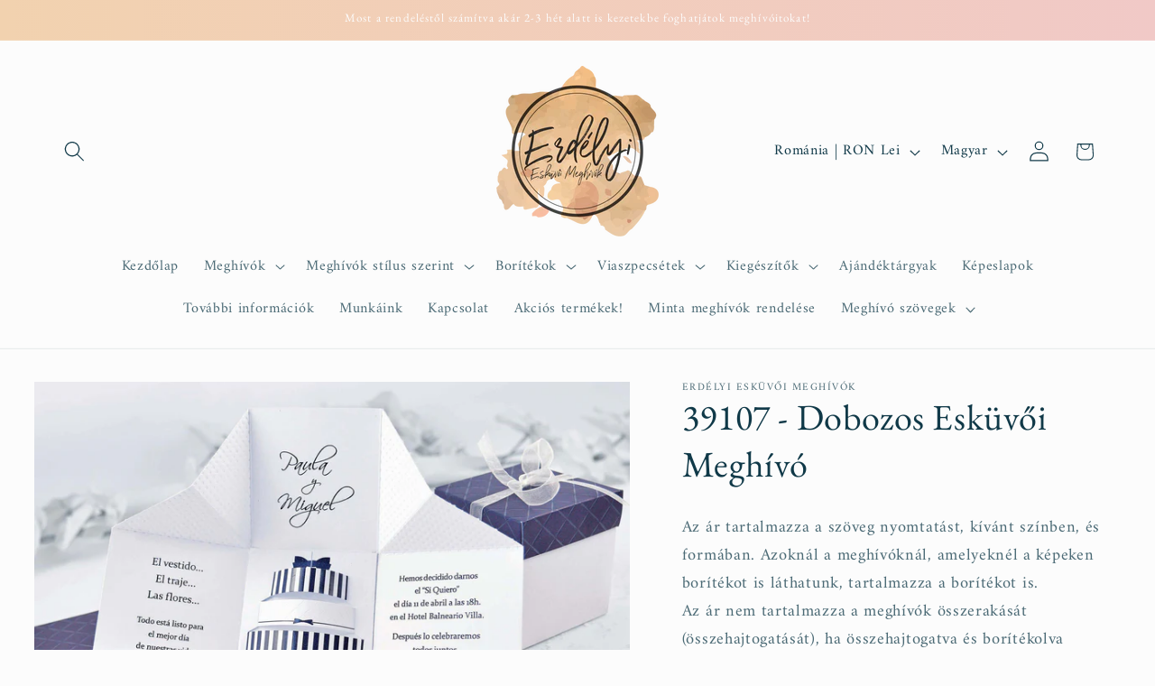

--- FILE ---
content_type: text/html; charset=utf-8
request_url: https://e-meghivok.com/products/39107
body_size: 34433
content:
<!doctype html>
<html class="js" lang="hu">
  <head>
    <meta charset="utf-8">
    <meta http-equiv="X-UA-Compatible" content="IE=edge">
    <meta name="viewport" content="width=device-width,initial-scale=1">
    <meta name="theme-color" content="">
    <link rel="canonical" href="https://e-meghivok.com/products/39107"><link rel="icon" type="image/png" href="//e-meghivok.com/cdn/shop/files/logo_1.png?crop=center&height=32&v=1613161480&width=32"><link rel="preconnect" href="https://fonts.shopifycdn.com" crossorigin>

    

<meta property="og:site_name" content="Erdélyi Esküvői Meghívók">
<meta property="og:url" content="https://e-meghivok.com/products/39107">
<meta property="og:title" content="39107 - Dobozos Esküvői Meghívó">
<meta property="og:type" content="product">
<meta property="og:description" content="Az ár tartalmazza a szöveg nyomtatást, kívánt színben, és formában. Azoknál a meghívóknál, amelyeknél a képeken borítékot is láthatunk, tartalmazza a borítékot is.Az ár nem tartalmazza a meghívók összerakását (összehajtogatását), ha összehajtogatva és borítékolva szeretnék az darabonként + 1,5 lej."><meta property="og:image" content="http://e-meghivok.com/cdn/shop/products/39107_1.jpg?v=1613439139">
  <meta property="og:image:secure_url" content="https://e-meghivok.com/cdn/shop/products/39107_1.jpg?v=1613439139">
  <meta property="og:image:width" content="2362">
  <meta property="og:image:height" content="1772"><meta property="og:price:amount" content="7.50">
  <meta property="og:price:currency" content="RON"><meta name="twitter:card" content="summary_large_image">
<meta name="twitter:title" content="39107 - Dobozos Esküvői Meghívó">
<meta name="twitter:description" content="Az ár tartalmazza a szöveg nyomtatást, kívánt színben, és formában. Azoknál a meghívóknál, amelyeknél a képeken borítékot is láthatunk, tartalmazza a borítékot is.Az ár nem tartalmazza a meghívók összerakását (összehajtogatását), ha összehajtogatva és borítékolva szeretnék az darabonként + 1,5 lej.">


    <script src="//e-meghivok.com/cdn/shop/t/21/assets/constants.js?v=132983761750457495441753850349" defer="defer"></script>
    <script src="//e-meghivok.com/cdn/shop/t/21/assets/pubsub.js?v=25310214064522200911753850350" defer="defer"></script>
    <script src="//e-meghivok.com/cdn/shop/t/21/assets/global.js?v=7301445359237545521753850349" defer="defer"></script>
    <script src="//e-meghivok.com/cdn/shop/t/21/assets/details-disclosure.js?v=13653116266235556501753850349" defer="defer"></script>
    <script src="//e-meghivok.com/cdn/shop/t/21/assets/details-modal.js?v=25581673532751508451753850349" defer="defer"></script>
    <script src="//e-meghivok.com/cdn/shop/t/21/assets/search-form.js?v=133129549252120666541753850350" defer="defer"></script><script src="//e-meghivok.com/cdn/shop/t/21/assets/animations.js?v=88693664871331136111753850349" defer="defer"></script><script>window.performance && window.performance.mark && window.performance.mark('shopify.content_for_header.start');</script><meta name="google-site-verification" content="-DACWzjqXqSTzgj2XMx4jEnam4meXWpN_jpuZSifHbA">
<meta id="shopify-digital-wallet" name="shopify-digital-wallet" content="/18087801/digital_wallets/dialog">
<meta name="shopify-checkout-api-token" content="1cc8e8b8d816e065c9968390bba9a0bf">
<link rel="alternate" hreflang="x-default" href="https://e-meghivok.com/products/39107">
<link rel="alternate" hreflang="ro" href="https://e-meghivok.com/ro/products/39107">
<link rel="alternate" hreflang="en" href="https://e-meghivok.com/en/products/39107">
<link rel="alternate" type="application/json+oembed" href="https://e-meghivok.com/products/39107.oembed">
<script async="async" src="/checkouts/internal/preloads.js?locale=hu-RO"></script>
<script id="apple-pay-shop-capabilities" type="application/json">{"shopId":18087801,"countryCode":"RO","currencyCode":"RON","merchantCapabilities":["supports3DS"],"merchantId":"gid:\/\/shopify\/Shop\/18087801","merchantName":"Erdélyi Esküvői Meghívók","requiredBillingContactFields":["postalAddress","email","phone"],"requiredShippingContactFields":["postalAddress","email","phone"],"shippingType":"shipping","supportedNetworks":["visa","maestro","masterCard","amex"],"total":{"type":"pending","label":"Erdélyi Esküvői Meghívók","amount":"1.00"},"shopifyPaymentsEnabled":true,"supportsSubscriptions":true}</script>
<script id="shopify-features" type="application/json">{"accessToken":"1cc8e8b8d816e065c9968390bba9a0bf","betas":["rich-media-storefront-analytics"],"domain":"e-meghivok.com","predictiveSearch":true,"shopId":18087801,"locale":"hu"}</script>
<script>var Shopify = Shopify || {};
Shopify.shop = "eskuvoi-meghivok.myshopify.com";
Shopify.locale = "hu";
Shopify.currency = {"active":"RON","rate":"1.0"};
Shopify.country = "RO";
Shopify.theme = {"name":"Updated copy of Studio Current","id":185281446223,"schema_name":"Studio","schema_version":"15.4.0","theme_store_id":1431,"role":"main"};
Shopify.theme.handle = "null";
Shopify.theme.style = {"id":null,"handle":null};
Shopify.cdnHost = "e-meghivok.com/cdn";
Shopify.routes = Shopify.routes || {};
Shopify.routes.root = "/";</script>
<script type="module">!function(o){(o.Shopify=o.Shopify||{}).modules=!0}(window);</script>
<script>!function(o){function n(){var o=[];function n(){o.push(Array.prototype.slice.apply(arguments))}return n.q=o,n}var t=o.Shopify=o.Shopify||{};t.loadFeatures=n(),t.autoloadFeatures=n()}(window);</script>
<script id="shop-js-analytics" type="application/json">{"pageType":"product"}</script>
<script defer="defer" async type="module" src="//e-meghivok.com/cdn/shopifycloud/shop-js/modules/v2/client.init-shop-cart-sync_BEsVkn-M.hu.esm.js"></script>
<script defer="defer" async type="module" src="//e-meghivok.com/cdn/shopifycloud/shop-js/modules/v2/chunk.common_CLiezYNn.esm.js"></script>
<script type="module">
  await import("//e-meghivok.com/cdn/shopifycloud/shop-js/modules/v2/client.init-shop-cart-sync_BEsVkn-M.hu.esm.js");
await import("//e-meghivok.com/cdn/shopifycloud/shop-js/modules/v2/chunk.common_CLiezYNn.esm.js");

  window.Shopify.SignInWithShop?.initShopCartSync?.({"fedCMEnabled":true,"windoidEnabled":true});

</script>
<script>(function() {
  var isLoaded = false;
  function asyncLoad() {
    if (isLoaded) return;
    isLoaded = true;
    var urls = ["\/\/d1liekpayvooaz.cloudfront.net\/apps\/customizery\/customizery.js?shop=eskuvoi-meghivok.myshopify.com","\/\/www.powr.io\/powr.js?powr-token=eskuvoi-meghivok.myshopify.com\u0026external-type=shopify\u0026shop=eskuvoi-meghivok.myshopify.com"];
    for (var i = 0; i < urls.length; i++) {
      var s = document.createElement('script');
      s.type = 'text/javascript';
      s.async = true;
      s.src = urls[i];
      var x = document.getElementsByTagName('script')[0];
      x.parentNode.insertBefore(s, x);
    }
  };
  if(window.attachEvent) {
    window.attachEvent('onload', asyncLoad);
  } else {
    window.addEventListener('load', asyncLoad, false);
  }
})();</script>
<script id="__st">var __st={"a":18087801,"offset":7200,"reqid":"fd36e544-8bde-4195-ae08-8b9845061e39-1765409161","pageurl":"e-meghivok.com\/products\/39107","u":"724eefe336f5","p":"product","rtyp":"product","rid":563808600122};</script>
<script>window.ShopifyPaypalV4VisibilityTracking = true;</script>
<script id="captcha-bootstrap">!function(){'use strict';const t='contact',e='account',n='new_comment',o=[[t,t],['blogs',n],['comments',n],[t,'customer']],c=[[e,'customer_login'],[e,'guest_login'],[e,'recover_customer_password'],[e,'create_customer']],r=t=>t.map((([t,e])=>`form[action*='/${t}']:not([data-nocaptcha='true']) input[name='form_type'][value='${e}']`)).join(','),a=t=>()=>t?[...document.querySelectorAll(t)].map((t=>t.form)):[];function s(){const t=[...o],e=r(t);return a(e)}const i='password',u='form_key',d=['recaptcha-v3-token','g-recaptcha-response','h-captcha-response',i],f=()=>{try{return window.sessionStorage}catch{return}},m='__shopify_v',_=t=>t.elements[u];function p(t,e,n=!1){try{const o=window.sessionStorage,c=JSON.parse(o.getItem(e)),{data:r}=function(t){const{data:e,action:n}=t;return t[m]||n?{data:e,action:n}:{data:t,action:n}}(c);for(const[e,n]of Object.entries(r))t.elements[e]&&(t.elements[e].value=n);n&&o.removeItem(e)}catch(o){console.error('form repopulation failed',{error:o})}}const l='form_type',E='cptcha';function T(t){t.dataset[E]=!0}const w=window,h=w.document,L='Shopify',v='ce_forms',y='captcha';let A=!1;((t,e)=>{const n=(g='f06e6c50-85a8-45c8-87d0-21a2b65856fe',I='https://cdn.shopify.com/shopifycloud/storefront-forms-hcaptcha/ce_storefront_forms_captcha_hcaptcha.v1.5.2.iife.js',D={infoText:'hCaptcha által védett',privacyText:'Adatvédelem',termsText:'Használati feltételek'},(t,e,n)=>{const o=w[L][v],c=o.bindForm;if(c)return c(t,g,e,D).then(n);var r;o.q.push([[t,g,e,D],n]),r=I,A||(h.body.append(Object.assign(h.createElement('script'),{id:'captcha-provider',async:!0,src:r})),A=!0)});var g,I,D;w[L]=w[L]||{},w[L][v]=w[L][v]||{},w[L][v].q=[],w[L][y]=w[L][y]||{},w[L][y].protect=function(t,e){n(t,void 0,e),T(t)},Object.freeze(w[L][y]),function(t,e,n,w,h,L){const[v,y,A,g]=function(t,e,n){const i=e?o:[],u=t?c:[],d=[...i,...u],f=r(d),m=r(i),_=r(d.filter((([t,e])=>n.includes(e))));return[a(f),a(m),a(_),s()]}(w,h,L),I=t=>{const e=t.target;return e instanceof HTMLFormElement?e:e&&e.form},D=t=>v().includes(t);t.addEventListener('submit',(t=>{const e=I(t);if(!e)return;const n=D(e)&&!e.dataset.hcaptchaBound&&!e.dataset.recaptchaBound,o=_(e),c=g().includes(e)&&(!o||!o.value);(n||c)&&t.preventDefault(),c&&!n&&(function(t){try{if(!f())return;!function(t){const e=f();if(!e)return;const n=_(t);if(!n)return;const o=n.value;o&&e.removeItem(o)}(t);const e=Array.from(Array(32),(()=>Math.random().toString(36)[2])).join('');!function(t,e){_(t)||t.append(Object.assign(document.createElement('input'),{type:'hidden',name:u})),t.elements[u].value=e}(t,e),function(t,e){const n=f();if(!n)return;const o=[...t.querySelectorAll(`input[type='${i}']`)].map((({name:t})=>t)),c=[...d,...o],r={};for(const[a,s]of new FormData(t).entries())c.includes(a)||(r[a]=s);n.setItem(e,JSON.stringify({[m]:1,action:t.action,data:r}))}(t,e)}catch(e){console.error('failed to persist form',e)}}(e),e.submit())}));const S=(t,e)=>{t&&!t.dataset[E]&&(n(t,e.some((e=>e===t))),T(t))};for(const o of['focusin','change'])t.addEventListener(o,(t=>{const e=I(t);D(e)&&S(e,y())}));const B=e.get('form_key'),M=e.get(l),P=B&&M;t.addEventListener('DOMContentLoaded',(()=>{const t=y();if(P)for(const e of t)e.elements[l].value===M&&p(e,B);[...new Set([...A(),...v().filter((t=>'true'===t.dataset.shopifyCaptcha))])].forEach((e=>S(e,t)))}))}(h,new URLSearchParams(w.location.search),n,t,e,['guest_login'])})(!0,!0)}();</script>
<script integrity="sha256-52AcMU7V7pcBOXWImdc/TAGTFKeNjmkeM1Pvks/DTgc=" data-source-attribution="shopify.loadfeatures" defer="defer" src="//e-meghivok.com/cdn/shopifycloud/storefront/assets/storefront/load_feature-81c60534.js" crossorigin="anonymous"></script>
<script data-source-attribution="shopify.dynamic_checkout.dynamic.init">var Shopify=Shopify||{};Shopify.PaymentButton=Shopify.PaymentButton||{isStorefrontPortableWallets:!0,init:function(){window.Shopify.PaymentButton.init=function(){};var t=document.createElement("script");t.src="https://e-meghivok.com/cdn/shopifycloud/portable-wallets/latest/portable-wallets.hu.js",t.type="module",document.head.appendChild(t)}};
</script>
<script data-source-attribution="shopify.dynamic_checkout.buyer_consent">
  function portableWalletsHideBuyerConsent(e){var t=document.getElementById("shopify-buyer-consent"),n=document.getElementById("shopify-subscription-policy-button");t&&n&&(t.classList.add("hidden"),t.setAttribute("aria-hidden","true"),n.removeEventListener("click",e))}function portableWalletsShowBuyerConsent(e){var t=document.getElementById("shopify-buyer-consent"),n=document.getElementById("shopify-subscription-policy-button");t&&n&&(t.classList.remove("hidden"),t.removeAttribute("aria-hidden"),n.addEventListener("click",e))}window.Shopify?.PaymentButton&&(window.Shopify.PaymentButton.hideBuyerConsent=portableWalletsHideBuyerConsent,window.Shopify.PaymentButton.showBuyerConsent=portableWalletsShowBuyerConsent);
</script>
<script data-source-attribution="shopify.dynamic_checkout.cart.bootstrap">document.addEventListener("DOMContentLoaded",(function(){function t(){return document.querySelector("shopify-accelerated-checkout-cart, shopify-accelerated-checkout")}if(t())Shopify.PaymentButton.init();else{new MutationObserver((function(e,n){t()&&(Shopify.PaymentButton.init(),n.disconnect())})).observe(document.body,{childList:!0,subtree:!0})}}));
</script>
<script id='scb4127' type='text/javascript' async='' src='https://e-meghivok.com/cdn/shopifycloud/privacy-banner/storefront-banner.js'></script><link id="shopify-accelerated-checkout-styles" rel="stylesheet" media="screen" href="https://e-meghivok.com/cdn/shopifycloud/portable-wallets/latest/accelerated-checkout-backwards-compat.css" crossorigin="anonymous">
<style id="shopify-accelerated-checkout-cart">
        #shopify-buyer-consent {
  margin-top: 1em;
  display: inline-block;
  width: 100%;
}

#shopify-buyer-consent.hidden {
  display: none;
}

#shopify-subscription-policy-button {
  background: none;
  border: none;
  padding: 0;
  text-decoration: underline;
  font-size: inherit;
  cursor: pointer;
}

#shopify-subscription-policy-button::before {
  box-shadow: none;
}

      </style>
<script id="sections-script" data-sections="product-recommendations,header" defer="defer" src="//e-meghivok.com/cdn/shop/t/21/compiled_assets/scripts.js?5631"></script>
<script>window.performance && window.performance.mark && window.performance.mark('shopify.content_for_header.end');</script>


    <style data-shopify>
      @font-face {
  font-family: Amiri;
  font-weight: 400;
  font-style: normal;
  font-display: swap;
  src: url("//e-meghivok.com/cdn/fonts/amiri/amiri_n4.fee8c3379b68ea3b9c7241a63b8a252071faad52.woff2") format("woff2"),
       url("//e-meghivok.com/cdn/fonts/amiri/amiri_n4.94cde4e18ec8ae53bf8f7240b84e1f76ce23772d.woff") format("woff");
}

      @font-face {
  font-family: Amiri;
  font-weight: 700;
  font-style: normal;
  font-display: swap;
  src: url("//e-meghivok.com/cdn/fonts/amiri/amiri_n7.18bdf9995a65958ebe1ecc6a8e58369f2e5fde36.woff2") format("woff2"),
       url("//e-meghivok.com/cdn/fonts/amiri/amiri_n7.4018e09897bebe29690de457ff22ede457913518.woff") format("woff");
}

      @font-face {
  font-family: Amiri;
  font-weight: 400;
  font-style: italic;
  font-display: swap;
  src: url("//e-meghivok.com/cdn/fonts/amiri/amiri_i4.95beacf234505f7529ea2b9b84305503763d41e2.woff2") format("woff2"),
       url("//e-meghivok.com/cdn/fonts/amiri/amiri_i4.8d0b215ae13ef2acc52deb9eff6cd2c66724cd2c.woff") format("woff");
}

      @font-face {
  font-family: Amiri;
  font-weight: 700;
  font-style: italic;
  font-display: swap;
  src: url("//e-meghivok.com/cdn/fonts/amiri/amiri_i7.d86700268b4250b5d5dd87a772497e6709d54e11.woff2") format("woff2"),
       url("//e-meghivok.com/cdn/fonts/amiri/amiri_i7.cb7296b13edcdeb3c0aa02998d8a90203078f1a1.woff") format("woff");
}

      @font-face {
  font-family: "EB Garamond";
  font-weight: 400;
  font-style: normal;
  font-display: swap;
  src: url("//e-meghivok.com/cdn/fonts/ebgaramond/ebgaramond_n4.f03b4ad40330b0ec2af5bb96f169ce0df8a12bc0.woff2") format("woff2"),
       url("//e-meghivok.com/cdn/fonts/ebgaramond/ebgaramond_n4.73939a8b7fe7c6b6b560b459d64db062f2ba1a29.woff") format("woff");
}


      
        :root,
        .color-scheme-1 {
          --color-background: 252,252,252;
        
          --gradient-background: #fcfcfc;
        

        

        --color-foreground: 16,57,72;
        --color-background-contrast: 188,188,188;
        --color-shadow: 16,57,72;
        --color-button: 239,226,191;
        --color-button-text: 252,252,252;
        --color-secondary-button: 252,252,252;
        --color-secondary-button-text: 5,44,70;
        --color-link: 5,44,70;
        --color-badge-foreground: 16,57,72;
        --color-badge-background: 252,252,252;
        --color-badge-border: 16,57,72;
        --payment-terms-background-color: rgb(252 252 252);
      }
      
        
        .color-scheme-2 {
          --color-background: 235,236,237;
        
          --gradient-background: #ebeced;
        

        

        --color-foreground: 16,57,72;
        --color-background-contrast: 168,172,177;
        --color-shadow: 16,57,72;
        --color-button: 16,57,72;
        --color-button-text: 235,236,237;
        --color-secondary-button: 235,236,237;
        --color-secondary-button-text: 16,57,72;
        --color-link: 16,57,72;
        --color-badge-foreground: 16,57,72;
        --color-badge-background: 235,236,237;
        --color-badge-border: 16,57,72;
        --payment-terms-background-color: rgb(235 236 237);
      }
      
        
        .color-scheme-3 {
          --color-background: 16,57,72;
        
          --gradient-background: #103948;
        

        

        --color-foreground: 252,252,252;
        --color-background-contrast: 21,74,93;
        --color-shadow: 16,57,72;
        --color-button: 252,252,252;
        --color-button-text: 16,57,72;
        --color-secondary-button: 16,57,72;
        --color-secondary-button-text: 252,252,252;
        --color-link: 252,252,252;
        --color-badge-foreground: 252,252,252;
        --color-badge-background: 16,57,72;
        --color-badge-border: 252,252,252;
        --payment-terms-background-color: rgb(16 57 72);
      }
      
        
        .color-scheme-4 {
          --color-background: 239,226,191;
        
          --gradient-background: linear-gradient(270deg, rgba(241, 201, 199, 1), rgba(242, 210, 175, 1) 100%);
        

        

        --color-foreground: 252,252,252;
        --color-background-contrast: 213,180,89;
        --color-shadow: 16,57,72;
        --color-button: 252,252,252;
        --color-button-text: 239,226,191;
        --color-secondary-button: 239,226,191;
        --color-secondary-button-text: 252,252,252;
        --color-link: 252,252,252;
        --color-badge-foreground: 252,252,252;
        --color-badge-background: 239,226,191;
        --color-badge-border: 252,252,252;
        --payment-terms-background-color: rgb(239 226 191);
      }
      
        
        .color-scheme-5 {
          --color-background: 241,195,114;
        
          --gradient-background: #f1c372;
        

        

        --color-foreground: 252,252,252;
        --color-background-contrast: 207,139,21;
        --color-shadow: 16,57,72;
        --color-button: 252,252,252;
        --color-button-text: 241,195,114;
        --color-secondary-button: 241,195,114;
        --color-secondary-button-text: 252,252,252;
        --color-link: 252,252,252;
        --color-badge-foreground: 252,252,252;
        --color-badge-background: 241,195,114;
        --color-badge-border: 252,252,252;
        --payment-terms-background-color: rgb(241 195 114);
      }
      

      body, .color-scheme-1, .color-scheme-2, .color-scheme-3, .color-scheme-4, .color-scheme-5 {
        color: rgba(var(--color-foreground), 0.75);
        background-color: rgb(var(--color-background));
      }

      :root {
        --font-body-family: Amiri, serif;
        --font-body-style: normal;
        --font-body-weight: 400;
        --font-body-weight-bold: 700;

        --font-heading-family: "EB Garamond", serif;
        --font-heading-style: normal;
        --font-heading-weight: 400;

        --font-body-scale: 1.15;
        --font-heading-scale: 0.8695652173913043;

        --media-padding: px;
        --media-border-opacity: 0.1;
        --media-border-width: 0px;
        --media-radius: 0px;
        --media-shadow-opacity: 0.0;
        --media-shadow-horizontal-offset: 0px;
        --media-shadow-vertical-offset: 4px;
        --media-shadow-blur-radius: 5px;
        --media-shadow-visible: 0;

        --page-width: 120rem;
        --page-width-margin: 0rem;

        --product-card-image-padding: 0.0rem;
        --product-card-corner-radius: 0.0rem;
        --product-card-text-alignment: center;
        --product-card-border-width: 0.0rem;
        --product-card-border-opacity: 0.1;
        --product-card-shadow-opacity: 0.0;
        --product-card-shadow-visible: 0;
        --product-card-shadow-horizontal-offset: 0.0rem;
        --product-card-shadow-vertical-offset: 0.4rem;
        --product-card-shadow-blur-radius: 0.5rem;

        --collection-card-image-padding: 0.0rem;
        --collection-card-corner-radius: 0.0rem;
        --collection-card-text-alignment: center;
        --collection-card-border-width: 0.0rem;
        --collection-card-border-opacity: 0.1;
        --collection-card-shadow-opacity: 0.0;
        --collection-card-shadow-visible: 0;
        --collection-card-shadow-horizontal-offset: 0.0rem;
        --collection-card-shadow-vertical-offset: 0.4rem;
        --collection-card-shadow-blur-radius: 0.5rem;

        --blog-card-image-padding: 0.0rem;
        --blog-card-corner-radius: 0.0rem;
        --blog-card-text-alignment: center;
        --blog-card-border-width: 0.0rem;
        --blog-card-border-opacity: 0.1;
        --blog-card-shadow-opacity: 0.0;
        --blog-card-shadow-visible: 0;
        --blog-card-shadow-horizontal-offset: 0.0rem;
        --blog-card-shadow-vertical-offset: 0.4rem;
        --blog-card-shadow-blur-radius: 0.5rem;

        --badge-corner-radius: 4.0rem;

        --popup-border-width: 0px;
        --popup-border-opacity: 0.1;
        --popup-corner-radius: 0px;
        --popup-shadow-opacity: 0.1;
        --popup-shadow-horizontal-offset: 6px;
        --popup-shadow-vertical-offset: 6px;
        --popup-shadow-blur-radius: 25px;

        --drawer-border-width: 1px;
        --drawer-border-opacity: 0.1;
        --drawer-shadow-opacity: 0.0;
        --drawer-shadow-horizontal-offset: 0px;
        --drawer-shadow-vertical-offset: 4px;
        --drawer-shadow-blur-radius: 5px;

        --spacing-sections-desktop: 0px;
        --spacing-sections-mobile: 0px;

        --grid-desktop-vertical-spacing: 40px;
        --grid-desktop-horizontal-spacing: 40px;
        --grid-mobile-vertical-spacing: 20px;
        --grid-mobile-horizontal-spacing: 20px;

        --text-boxes-border-opacity: 0.1;
        --text-boxes-border-width: 0px;
        --text-boxes-radius: 0px;
        --text-boxes-shadow-opacity: 0.0;
        --text-boxes-shadow-visible: 0;
        --text-boxes-shadow-horizontal-offset: 0px;
        --text-boxes-shadow-vertical-offset: 4px;
        --text-boxes-shadow-blur-radius: 5px;

        --buttons-radius: 40px;
        --buttons-radius-outset: 41px;
        --buttons-border-width: 1px;
        --buttons-border-opacity: 1.0;
        --buttons-shadow-opacity: 0.1;
        --buttons-shadow-visible: 1;
        --buttons-shadow-horizontal-offset: 2px;
        --buttons-shadow-vertical-offset: 2px;
        --buttons-shadow-blur-radius: 5px;
        --buttons-border-offset: 0.3px;

        --inputs-radius: 2px;
        --inputs-border-width: 1px;
        --inputs-border-opacity: 0.15;
        --inputs-shadow-opacity: 0.05;
        --inputs-shadow-horizontal-offset: 2px;
        --inputs-margin-offset: 2px;
        --inputs-shadow-vertical-offset: 2px;
        --inputs-shadow-blur-radius: 5px;
        --inputs-radius-outset: 3px;

        --variant-pills-radius: 40px;
        --variant-pills-border-width: 1px;
        --variant-pills-border-opacity: 0.55;
        --variant-pills-shadow-opacity: 0.0;
        --variant-pills-shadow-horizontal-offset: 0px;
        --variant-pills-shadow-vertical-offset: 4px;
        --variant-pills-shadow-blur-radius: 5px;
      }

      *,
      *::before,
      *::after {
        box-sizing: inherit;
      }

      html {
        box-sizing: border-box;
        font-size: calc(var(--font-body-scale) * 62.5%);
        height: 100%;
      }

      body {
        display: grid;
        grid-template-rows: auto auto 1fr auto;
        grid-template-columns: 100%;
        min-height: 100%;
        margin: 0;
        font-size: 1.5rem;
        letter-spacing: 0.06rem;
        line-height: calc(1 + 0.8 / var(--font-body-scale));
        font-family: var(--font-body-family);
        font-style: var(--font-body-style);
        font-weight: var(--font-body-weight);
      }

      @media screen and (min-width: 750px) {
        body {
          font-size: 1.6rem;
        }
      }
    </style>

    <link href="//e-meghivok.com/cdn/shop/t/21/assets/base.css?v=159841507637079171801753850349" rel="stylesheet" type="text/css" media="all" />
    <link rel="stylesheet" href="//e-meghivok.com/cdn/shop/t/21/assets/component-cart-items.css?v=13033300910818915211753850349" media="print" onload="this.media='all'">
      <link rel="preload" as="font" href="//e-meghivok.com/cdn/fonts/amiri/amiri_n4.fee8c3379b68ea3b9c7241a63b8a252071faad52.woff2" type="font/woff2" crossorigin>
      

      <link rel="preload" as="font" href="//e-meghivok.com/cdn/fonts/ebgaramond/ebgaramond_n4.f03b4ad40330b0ec2af5bb96f169ce0df8a12bc0.woff2" type="font/woff2" crossorigin>
      
<link href="//e-meghivok.com/cdn/shop/t/21/assets/component-localization-form.css?v=170315343355214948141753850349" rel="stylesheet" type="text/css" media="all" />
      <script src="//e-meghivok.com/cdn/shop/t/21/assets/localization-form.js?v=144176611646395275351753850350" defer="defer"></script><link
        rel="stylesheet"
        href="//e-meghivok.com/cdn/shop/t/21/assets/component-predictive-search.css?v=118923337488134913561753850349"
        media="print"
        onload="this.media='all'"
      ><script>
      if (Shopify.designMode) {
        document.documentElement.classList.add('shopify-design-mode');
      }
    </script>
  <!-- BEGIN app block: shopify://apps/smart-seo/blocks/smartseo/7b0a6064-ca2e-4392-9a1d-8c43c942357b --><meta name="smart-seo-integrated" content="true" /><!-- metatagsSavedToSEOFields: false --><!-- BEGIN app snippet: smartseo.product.metatags --><!-- product_seo_template_metafield:  --><title>39107 - Dobozos Esküvői Meghívó</title>
<meta name="description" content="Az ár tartalmazza a szöveg nyomtatást, kívánt színben, és formában. Azoknál a meghívóknál, amelyeknél a képeken borítékot is láthatunk, tartalmazza a borítékot is.Az ár nem tartalmazza a meghívók összerakását (összehajtogatását), ha összehajtogatva és borítékolva szeretnék az darabonként + 1,5 lej." />
<meta name="smartseo-timestamp" content="0" /><!-- END app snippet --><!-- END app block --><link href="https://monorail-edge.shopifysvc.com" rel="dns-prefetch">
<script>(function(){if ("sendBeacon" in navigator && "performance" in window) {try {var session_token_from_headers = performance.getEntriesByType('navigation')[0].serverTiming.find(x => x.name == '_s').description;} catch {var session_token_from_headers = undefined;}var session_cookie_matches = document.cookie.match(/_shopify_s=([^;]*)/);var session_token_from_cookie = session_cookie_matches && session_cookie_matches.length === 2 ? session_cookie_matches[1] : "";var session_token = session_token_from_headers || session_token_from_cookie || "";function handle_abandonment_event(e) {var entries = performance.getEntries().filter(function(entry) {return /monorail-edge.shopifysvc.com/.test(entry.name);});if (!window.abandonment_tracked && entries.length === 0) {window.abandonment_tracked = true;var currentMs = Date.now();var navigation_start = performance.timing.navigationStart;var payload = {shop_id: 18087801,url: window.location.href,navigation_start,duration: currentMs - navigation_start,session_token,page_type: "product"};window.navigator.sendBeacon("https://monorail-edge.shopifysvc.com/v1/produce", JSON.stringify({schema_id: "online_store_buyer_site_abandonment/1.1",payload: payload,metadata: {event_created_at_ms: currentMs,event_sent_at_ms: currentMs}}));}}window.addEventListener('pagehide', handle_abandonment_event);}}());</script>
<script id="web-pixels-manager-setup">(function e(e,d,r,n,o){if(void 0===o&&(o={}),!Boolean(null===(a=null===(i=window.Shopify)||void 0===i?void 0:i.analytics)||void 0===a?void 0:a.replayQueue)){var i,a;window.Shopify=window.Shopify||{};var t=window.Shopify;t.analytics=t.analytics||{};var s=t.analytics;s.replayQueue=[],s.publish=function(e,d,r){return s.replayQueue.push([e,d,r]),!0};try{self.performance.mark("wpm:start")}catch(e){}var l=function(){var e={modern:/Edge?\/(1{2}[4-9]|1[2-9]\d|[2-9]\d{2}|\d{4,})\.\d+(\.\d+|)|Firefox\/(1{2}[4-9]|1[2-9]\d|[2-9]\d{2}|\d{4,})\.\d+(\.\d+|)|Chrom(ium|e)\/(9{2}|\d{3,})\.\d+(\.\d+|)|(Maci|X1{2}).+ Version\/(15\.\d+|(1[6-9]|[2-9]\d|\d{3,})\.\d+)([,.]\d+|)( \(\w+\)|)( Mobile\/\w+|) Safari\/|Chrome.+OPR\/(9{2}|\d{3,})\.\d+\.\d+|(CPU[ +]OS|iPhone[ +]OS|CPU[ +]iPhone|CPU IPhone OS|CPU iPad OS)[ +]+(15[._]\d+|(1[6-9]|[2-9]\d|\d{3,})[._]\d+)([._]\d+|)|Android:?[ /-](13[3-9]|1[4-9]\d|[2-9]\d{2}|\d{4,})(\.\d+|)(\.\d+|)|Android.+Firefox\/(13[5-9]|1[4-9]\d|[2-9]\d{2}|\d{4,})\.\d+(\.\d+|)|Android.+Chrom(ium|e)\/(13[3-9]|1[4-9]\d|[2-9]\d{2}|\d{4,})\.\d+(\.\d+|)|SamsungBrowser\/([2-9]\d|\d{3,})\.\d+/,legacy:/Edge?\/(1[6-9]|[2-9]\d|\d{3,})\.\d+(\.\d+|)|Firefox\/(5[4-9]|[6-9]\d|\d{3,})\.\d+(\.\d+|)|Chrom(ium|e)\/(5[1-9]|[6-9]\d|\d{3,})\.\d+(\.\d+|)([\d.]+$|.*Safari\/(?![\d.]+ Edge\/[\d.]+$))|(Maci|X1{2}).+ Version\/(10\.\d+|(1[1-9]|[2-9]\d|\d{3,})\.\d+)([,.]\d+|)( \(\w+\)|)( Mobile\/\w+|) Safari\/|Chrome.+OPR\/(3[89]|[4-9]\d|\d{3,})\.\d+\.\d+|(CPU[ +]OS|iPhone[ +]OS|CPU[ +]iPhone|CPU IPhone OS|CPU iPad OS)[ +]+(10[._]\d+|(1[1-9]|[2-9]\d|\d{3,})[._]\d+)([._]\d+|)|Android:?[ /-](13[3-9]|1[4-9]\d|[2-9]\d{2}|\d{4,})(\.\d+|)(\.\d+|)|Mobile Safari.+OPR\/([89]\d|\d{3,})\.\d+\.\d+|Android.+Firefox\/(13[5-9]|1[4-9]\d|[2-9]\d{2}|\d{4,})\.\d+(\.\d+|)|Android.+Chrom(ium|e)\/(13[3-9]|1[4-9]\d|[2-9]\d{2}|\d{4,})\.\d+(\.\d+|)|Android.+(UC? ?Browser|UCWEB|U3)[ /]?(15\.([5-9]|\d{2,})|(1[6-9]|[2-9]\d|\d{3,})\.\d+)\.\d+|SamsungBrowser\/(5\.\d+|([6-9]|\d{2,})\.\d+)|Android.+MQ{2}Browser\/(14(\.(9|\d{2,})|)|(1[5-9]|[2-9]\d|\d{3,})(\.\d+|))(\.\d+|)|K[Aa][Ii]OS\/(3\.\d+|([4-9]|\d{2,})\.\d+)(\.\d+|)/},d=e.modern,r=e.legacy,n=navigator.userAgent;return n.match(d)?"modern":n.match(r)?"legacy":"unknown"}(),u="modern"===l?"modern":"legacy",c=(null!=n?n:{modern:"",legacy:""})[u],f=function(e){return[e.baseUrl,"/wpm","/b",e.hashVersion,"modern"===e.buildTarget?"m":"l",".js"].join("")}({baseUrl:d,hashVersion:r,buildTarget:u}),m=function(e){var d=e.version,r=e.bundleTarget,n=e.surface,o=e.pageUrl,i=e.monorailEndpoint;return{emit:function(e){var a=e.status,t=e.errorMsg,s=(new Date).getTime(),l=JSON.stringify({metadata:{event_sent_at_ms:s},events:[{schema_id:"web_pixels_manager_load/3.1",payload:{version:d,bundle_target:r,page_url:o,status:a,surface:n,error_msg:t},metadata:{event_created_at_ms:s}}]});if(!i)return console&&console.warn&&console.warn("[Web Pixels Manager] No Monorail endpoint provided, skipping logging."),!1;try{return self.navigator.sendBeacon.bind(self.navigator)(i,l)}catch(e){}var u=new XMLHttpRequest;try{return u.open("POST",i,!0),u.setRequestHeader("Content-Type","text/plain"),u.send(l),!0}catch(e){return console&&console.warn&&console.warn("[Web Pixels Manager] Got an unhandled error while logging to Monorail."),!1}}}}({version:r,bundleTarget:l,surface:e.surface,pageUrl:self.location.href,monorailEndpoint:e.monorailEndpoint});try{o.browserTarget=l,function(e){var d=e.src,r=e.async,n=void 0===r||r,o=e.onload,i=e.onerror,a=e.sri,t=e.scriptDataAttributes,s=void 0===t?{}:t,l=document.createElement("script"),u=document.querySelector("head"),c=document.querySelector("body");if(l.async=n,l.src=d,a&&(l.integrity=a,l.crossOrigin="anonymous"),s)for(var f in s)if(Object.prototype.hasOwnProperty.call(s,f))try{l.dataset[f]=s[f]}catch(e){}if(o&&l.addEventListener("load",o),i&&l.addEventListener("error",i),u)u.appendChild(l);else{if(!c)throw new Error("Did not find a head or body element to append the script");c.appendChild(l)}}({src:f,async:!0,onload:function(){if(!function(){var e,d;return Boolean(null===(d=null===(e=window.Shopify)||void 0===e?void 0:e.analytics)||void 0===d?void 0:d.initialized)}()){var d=window.webPixelsManager.init(e)||void 0;if(d){var r=window.Shopify.analytics;r.replayQueue.forEach((function(e){var r=e[0],n=e[1],o=e[2];d.publishCustomEvent(r,n,o)})),r.replayQueue=[],r.publish=d.publishCustomEvent,r.visitor=d.visitor,r.initialized=!0}}},onerror:function(){return m.emit({status:"failed",errorMsg:"".concat(f," has failed to load")})},sri:function(e){var d=/^sha384-[A-Za-z0-9+/=]+$/;return"string"==typeof e&&d.test(e)}(c)?c:"",scriptDataAttributes:o}),m.emit({status:"loading"})}catch(e){m.emit({status:"failed",errorMsg:(null==e?void 0:e.message)||"Unknown error"})}}})({shopId: 18087801,storefrontBaseUrl: "https://e-meghivok.com",extensionsBaseUrl: "https://extensions.shopifycdn.com/cdn/shopifycloud/web-pixels-manager",monorailEndpoint: "https://monorail-edge.shopifysvc.com/unstable/produce_batch",surface: "storefront-renderer",enabledBetaFlags: ["2dca8a86"],webPixelsConfigList: [{"id":"1065910607","configuration":"{\"config\":\"{\\\"google_tag_ids\\\":[\\\"AW-775741251\\\",\\\"GT-WBKX8RW\\\",\\\"G-H7LMP619FT\\\"],\\\"target_country\\\":\\\"RO\\\",\\\"gtag_events\\\":[{\\\"type\\\":\\\"begin_checkout\\\",\\\"action_label\\\":[\\\"AW-775741251\\\/D_J-CL60_bUYEMO-8_EC\\\",\\\"G-H7LMP619FT\\\"]},{\\\"type\\\":\\\"search\\\",\\\"action_label\\\":[\\\"AW-775741251\\\/UcYyCIGw_bUYEMO-8_EC\\\",\\\"G-H7LMP619FT\\\"]},{\\\"type\\\":\\\"view_item\\\",\\\"action_label\\\":[\\\"AW-775741251\\\/RlSlCP6v_bUYEMO-8_EC\\\",\\\"MC-GZCNZMYYNF\\\",\\\"G-H7LMP619FT\\\"]},{\\\"type\\\":\\\"purchase\\\",\\\"action_label\\\":[\\\"AW-775741251\\\/AXkVCPiv_bUYEMO-8_EC\\\",\\\"MC-GZCNZMYYNF\\\",\\\"G-H7LMP619FT\\\"]},{\\\"type\\\":\\\"page_view\\\",\\\"action_label\\\":[\\\"AW-775741251\\\/3eXOCPuv_bUYEMO-8_EC\\\",\\\"MC-GZCNZMYYNF\\\",\\\"G-H7LMP619FT\\\"]},{\\\"type\\\":\\\"add_payment_info\\\",\\\"action_label\\\":[\\\"AW-775741251\\\/rx7UCLm1_bUYEMO-8_EC\\\",\\\"G-H7LMP619FT\\\"]},{\\\"type\\\":\\\"add_to_cart\\\",\\\"action_label\\\":[\\\"AW-775741251\\\/n1KZCISw_bUYEMO-8_EC\\\",\\\"G-H7LMP619FT\\\"]}],\\\"enable_monitoring_mode\\\":false}\"}","eventPayloadVersion":"v1","runtimeContext":"OPEN","scriptVersion":"b2a88bafab3e21179ed38636efcd8a93","type":"APP","apiClientId":1780363,"privacyPurposes":[],"dataSharingAdjustments":{"protectedCustomerApprovalScopes":["read_customer_address","read_customer_email","read_customer_name","read_customer_personal_data","read_customer_phone"]}},{"id":"404259151","configuration":"{\"pixel_id\":\"803013620523231\",\"pixel_type\":\"facebook_pixel\",\"metaapp_system_user_token\":\"-\"}","eventPayloadVersion":"v1","runtimeContext":"OPEN","scriptVersion":"ca16bc87fe92b6042fbaa3acc2fbdaa6","type":"APP","apiClientId":2329312,"privacyPurposes":["ANALYTICS","MARKETING","SALE_OF_DATA"],"dataSharingAdjustments":{"protectedCustomerApprovalScopes":["read_customer_address","read_customer_email","read_customer_name","read_customer_personal_data","read_customer_phone"]}},{"id":"169607503","configuration":"{\"tagID\":\"2613291259871\"}","eventPayloadVersion":"v1","runtimeContext":"STRICT","scriptVersion":"18031546ee651571ed29edbe71a3550b","type":"APP","apiClientId":3009811,"privacyPurposes":["ANALYTICS","MARKETING","SALE_OF_DATA"],"dataSharingAdjustments":{"protectedCustomerApprovalScopes":["read_customer_address","read_customer_email","read_customer_name","read_customer_personal_data","read_customer_phone"]}},{"id":"161939791","eventPayloadVersion":"v1","runtimeContext":"LAX","scriptVersion":"1","type":"CUSTOM","privacyPurposes":["MARKETING"],"name":"Meta pixel (migrated)"},{"id":"184582479","eventPayloadVersion":"v1","runtimeContext":"LAX","scriptVersion":"1","type":"CUSTOM","privacyPurposes":["ANALYTICS"],"name":"Google Analytics tag (migrated)"},{"id":"shopify-app-pixel","configuration":"{}","eventPayloadVersion":"v1","runtimeContext":"STRICT","scriptVersion":"0450","apiClientId":"shopify-pixel","type":"APP","privacyPurposes":["ANALYTICS","MARKETING"]},{"id":"shopify-custom-pixel","eventPayloadVersion":"v1","runtimeContext":"LAX","scriptVersion":"0450","apiClientId":"shopify-pixel","type":"CUSTOM","privacyPurposes":["ANALYTICS","MARKETING"]}],isMerchantRequest: false,initData: {"shop":{"name":"Erdélyi Esküvői Meghívók","paymentSettings":{"currencyCode":"RON"},"myshopifyDomain":"eskuvoi-meghivok.myshopify.com","countryCode":"RO","storefrontUrl":"https:\/\/e-meghivok.com"},"customer":null,"cart":null,"checkout":null,"productVariants":[{"price":{"amount":7.5,"currencyCode":"RON"},"product":{"title":"39107 - Dobozos Esküvői Meghívó","vendor":"Erdélyi Esküvői Meghívók","id":"563808600122","untranslatedTitle":"39107 - Dobozos Esküvői Meghívó","url":"\/products\/39107","type":"esküvői meghívó"},"id":"7152692985914","image":{"src":"\/\/e-meghivok.com\/cdn\/shop\/products\/39107_1.jpg?v=1613439139"},"sku":"","title":"Nem","untranslatedTitle":"Nem"},{"price":{"amount":9.5,"currencyCode":"RON"},"product":{"title":"39107 - Dobozos Esküvői Meghívó","vendor":"Erdélyi Esküvői Meghívók","id":"563808600122","untranslatedTitle":"39107 - Dobozos Esküvői Meghívó","url":"\/products\/39107","type":"esküvői meghívó"},"id":"22310210928698","image":{"src":"\/\/e-meghivok.com\/cdn\/shop\/products\/39107_1.jpg?v=1613439139"},"sku":"","title":"Igen","untranslatedTitle":"Igen"}],"purchasingCompany":null},},"https://e-meghivok.com/cdn","ae1676cfwd2530674p4253c800m34e853cb",{"modern":"","legacy":""},{"shopId":"18087801","storefrontBaseUrl":"https:\/\/e-meghivok.com","extensionBaseUrl":"https:\/\/extensions.shopifycdn.com\/cdn\/shopifycloud\/web-pixels-manager","surface":"storefront-renderer","enabledBetaFlags":"[\"2dca8a86\"]","isMerchantRequest":"false","hashVersion":"ae1676cfwd2530674p4253c800m34e853cb","publish":"custom","events":"[[\"page_viewed\",{}],[\"product_viewed\",{\"productVariant\":{\"price\":{\"amount\":7.5,\"currencyCode\":\"RON\"},\"product\":{\"title\":\"39107 - Dobozos Esküvői Meghívó\",\"vendor\":\"Erdélyi Esküvői Meghívók\",\"id\":\"563808600122\",\"untranslatedTitle\":\"39107 - Dobozos Esküvői Meghívó\",\"url\":\"\/products\/39107\",\"type\":\"esküvői meghívó\"},\"id\":\"7152692985914\",\"image\":{\"src\":\"\/\/e-meghivok.com\/cdn\/shop\/products\/39107_1.jpg?v=1613439139\"},\"sku\":\"\",\"title\":\"Nem\",\"untranslatedTitle\":\"Nem\"}}]]"});</script><script>
  window.ShopifyAnalytics = window.ShopifyAnalytics || {};
  window.ShopifyAnalytics.meta = window.ShopifyAnalytics.meta || {};
  window.ShopifyAnalytics.meta.currency = 'RON';
  var meta = {"product":{"id":563808600122,"gid":"gid:\/\/shopify\/Product\/563808600122","vendor":"Erdélyi Esküvői Meghívók","type":"esküvői meghívó","variants":[{"id":7152692985914,"price":750,"name":"39107 - Dobozos Esküvői Meghívó - Nem","public_title":"Nem","sku":""},{"id":22310210928698,"price":950,"name":"39107 - Dobozos Esküvői Meghívó - Igen","public_title":"Igen","sku":""}],"remote":false},"page":{"pageType":"product","resourceType":"product","resourceId":563808600122}};
  for (var attr in meta) {
    window.ShopifyAnalytics.meta[attr] = meta[attr];
  }
</script>
<script class="analytics">
  (function () {
    var customDocumentWrite = function(content) {
      var jquery = null;

      if (window.jQuery) {
        jquery = window.jQuery;
      } else if (window.Checkout && window.Checkout.$) {
        jquery = window.Checkout.$;
      }

      if (jquery) {
        jquery('body').append(content);
      }
    };

    var hasLoggedConversion = function(token) {
      if (token) {
        return document.cookie.indexOf('loggedConversion=' + token) !== -1;
      }
      return false;
    }

    var setCookieIfConversion = function(token) {
      if (token) {
        var twoMonthsFromNow = new Date(Date.now());
        twoMonthsFromNow.setMonth(twoMonthsFromNow.getMonth() + 2);

        document.cookie = 'loggedConversion=' + token + '; expires=' + twoMonthsFromNow;
      }
    }

    var trekkie = window.ShopifyAnalytics.lib = window.trekkie = window.trekkie || [];
    if (trekkie.integrations) {
      return;
    }
    trekkie.methods = [
      'identify',
      'page',
      'ready',
      'track',
      'trackForm',
      'trackLink'
    ];
    trekkie.factory = function(method) {
      return function() {
        var args = Array.prototype.slice.call(arguments);
        args.unshift(method);
        trekkie.push(args);
        return trekkie;
      };
    };
    for (var i = 0; i < trekkie.methods.length; i++) {
      var key = trekkie.methods[i];
      trekkie[key] = trekkie.factory(key);
    }
    trekkie.load = function(config) {
      trekkie.config = config || {};
      trekkie.config.initialDocumentCookie = document.cookie;
      var first = document.getElementsByTagName('script')[0];
      var script = document.createElement('script');
      script.type = 'text/javascript';
      script.onerror = function(e) {
        var scriptFallback = document.createElement('script');
        scriptFallback.type = 'text/javascript';
        scriptFallback.onerror = function(error) {
                var Monorail = {
      produce: function produce(monorailDomain, schemaId, payload) {
        var currentMs = new Date().getTime();
        var event = {
          schema_id: schemaId,
          payload: payload,
          metadata: {
            event_created_at_ms: currentMs,
            event_sent_at_ms: currentMs
          }
        };
        return Monorail.sendRequest("https://" + monorailDomain + "/v1/produce", JSON.stringify(event));
      },
      sendRequest: function sendRequest(endpointUrl, payload) {
        // Try the sendBeacon API
        if (window && window.navigator && typeof window.navigator.sendBeacon === 'function' && typeof window.Blob === 'function' && !Monorail.isIos12()) {
          var blobData = new window.Blob([payload], {
            type: 'text/plain'
          });

          if (window.navigator.sendBeacon(endpointUrl, blobData)) {
            return true;
          } // sendBeacon was not successful

        } // XHR beacon

        var xhr = new XMLHttpRequest();

        try {
          xhr.open('POST', endpointUrl);
          xhr.setRequestHeader('Content-Type', 'text/plain');
          xhr.send(payload);
        } catch (e) {
          console.log(e);
        }

        return false;
      },
      isIos12: function isIos12() {
        return window.navigator.userAgent.lastIndexOf('iPhone; CPU iPhone OS 12_') !== -1 || window.navigator.userAgent.lastIndexOf('iPad; CPU OS 12_') !== -1;
      }
    };
    Monorail.produce('monorail-edge.shopifysvc.com',
      'trekkie_storefront_load_errors/1.1',
      {shop_id: 18087801,
      theme_id: 185281446223,
      app_name: "storefront",
      context_url: window.location.href,
      source_url: "//e-meghivok.com/cdn/s/trekkie.storefront.94e7babdf2ec3663c2b14be7d5a3b25b9303ebb0.min.js"});

        };
        scriptFallback.async = true;
        scriptFallback.src = '//e-meghivok.com/cdn/s/trekkie.storefront.94e7babdf2ec3663c2b14be7d5a3b25b9303ebb0.min.js';
        first.parentNode.insertBefore(scriptFallback, first);
      };
      script.async = true;
      script.src = '//e-meghivok.com/cdn/s/trekkie.storefront.94e7babdf2ec3663c2b14be7d5a3b25b9303ebb0.min.js';
      first.parentNode.insertBefore(script, first);
    };
    trekkie.load(
      {"Trekkie":{"appName":"storefront","development":false,"defaultAttributes":{"shopId":18087801,"isMerchantRequest":null,"themeId":185281446223,"themeCityHash":"18249660058113176120","contentLanguage":"hu","currency":"RON","eventMetadataId":"b002b740-47d5-4c0c-8c0a-0b090d6ad6c5"},"isServerSideCookieWritingEnabled":true,"monorailRegion":"shop_domain","enabledBetaFlags":["f0df213a"]},"Session Attribution":{},"S2S":{"facebookCapiEnabled":false,"source":"trekkie-storefront-renderer","apiClientId":580111}}
    );

    var loaded = false;
    trekkie.ready(function() {
      if (loaded) return;
      loaded = true;

      window.ShopifyAnalytics.lib = window.trekkie;

      var originalDocumentWrite = document.write;
      document.write = customDocumentWrite;
      try { window.ShopifyAnalytics.merchantGoogleAnalytics.call(this); } catch(error) {};
      document.write = originalDocumentWrite;

      window.ShopifyAnalytics.lib.page(null,{"pageType":"product","resourceType":"product","resourceId":563808600122,"shopifyEmitted":true});

      var match = window.location.pathname.match(/checkouts\/(.+)\/(thank_you|post_purchase)/)
      var token = match? match[1]: undefined;
      if (!hasLoggedConversion(token)) {
        setCookieIfConversion(token);
        window.ShopifyAnalytics.lib.track("Viewed Product",{"currency":"RON","variantId":7152692985914,"productId":563808600122,"productGid":"gid:\/\/shopify\/Product\/563808600122","name":"39107 - Dobozos Esküvői Meghívó - Nem","price":"7.50","sku":"","brand":"Erdélyi Esküvői Meghívók","variant":"Nem","category":"esküvői meghívó","nonInteraction":true,"remote":false},undefined,undefined,{"shopifyEmitted":true});
      window.ShopifyAnalytics.lib.track("monorail:\/\/trekkie_storefront_viewed_product\/1.1",{"currency":"RON","variantId":7152692985914,"productId":563808600122,"productGid":"gid:\/\/shopify\/Product\/563808600122","name":"39107 - Dobozos Esküvői Meghívó - Nem","price":"7.50","sku":"","brand":"Erdélyi Esküvői Meghívók","variant":"Nem","category":"esküvői meghívó","nonInteraction":true,"remote":false,"referer":"https:\/\/e-meghivok.com\/products\/39107"});
      }
    });


        var eventsListenerScript = document.createElement('script');
        eventsListenerScript.async = true;
        eventsListenerScript.src = "//e-meghivok.com/cdn/shopifycloud/storefront/assets/shop_events_listener-3da45d37.js";
        document.getElementsByTagName('head')[0].appendChild(eventsListenerScript);

})();</script>
  <script>
  if (!window.ga || (window.ga && typeof window.ga !== 'function')) {
    window.ga = function ga() {
      (window.ga.q = window.ga.q || []).push(arguments);
      if (window.Shopify && window.Shopify.analytics && typeof window.Shopify.analytics.publish === 'function') {
        window.Shopify.analytics.publish("ga_stub_called", {}, {sendTo: "google_osp_migration"});
      }
      console.error("Shopify's Google Analytics stub called with:", Array.from(arguments), "\nSee https://help.shopify.com/manual/promoting-marketing/pixels/pixel-migration#google for more information.");
    };
    if (window.Shopify && window.Shopify.analytics && typeof window.Shopify.analytics.publish === 'function') {
      window.Shopify.analytics.publish("ga_stub_initialized", {}, {sendTo: "google_osp_migration"});
    }
  }
</script>
<script
  defer
  src="https://e-meghivok.com/cdn/shopifycloud/perf-kit/shopify-perf-kit-2.1.2.min.js"
  data-application="storefront-renderer"
  data-shop-id="18087801"
  data-render-region="gcp-us-east1"
  data-page-type="product"
  data-theme-instance-id="185281446223"
  data-theme-name="Studio"
  data-theme-version="15.4.0"
  data-monorail-region="shop_domain"
  data-resource-timing-sampling-rate="10"
  data-shs="true"
  data-shs-beacon="true"
  data-shs-export-with-fetch="true"
  data-shs-logs-sample-rate="1"
></script>
</head>

  <body class="gradient">
    <a class="skip-to-content-link button visually-hidden" href="#MainContent">
      Ugrás a tartalomhoz
    </a><!-- BEGIN sections: header-group -->
<div id="shopify-section-sections--25993430991183__announcement-bar" class="shopify-section shopify-section-group-header-group announcement-bar-section"><link href="//e-meghivok.com/cdn/shop/t/21/assets/component-slideshow.css?v=17933591812325749411753850349" rel="stylesheet" type="text/css" media="all" />
<link href="//e-meghivok.com/cdn/shop/t/21/assets/component-slider.css?v=14039311878856620671753850349" rel="stylesheet" type="text/css" media="all" />


<div
  class="utility-bar color-scheme-4 gradient utility-bar--bottom-border"
>
  <div class="page-width utility-bar__grid"><div
        class="announcement-bar"
        role="region"
        aria-label="Közlemény"
        
      ><p class="announcement-bar__message h5">
            <span>Most a rendeléstől számítva akár 2-3 hét alatt is kezetekbe foghatjátok meghívóitokat!</span></p></div><div class="localization-wrapper">
</div>
  </div>
</div>


</div><div id="shopify-section-sections--25993430991183__header" class="shopify-section shopify-section-group-header-group section-header"><link rel="stylesheet" href="//e-meghivok.com/cdn/shop/t/21/assets/component-list-menu.css?v=151968516119678728991753850349" media="print" onload="this.media='all'">
<link rel="stylesheet" href="//e-meghivok.com/cdn/shop/t/21/assets/component-search.css?v=165164710990765432851753850349" media="print" onload="this.media='all'">
<link rel="stylesheet" href="//e-meghivok.com/cdn/shop/t/21/assets/component-menu-drawer.css?v=147478906057189667651753850349" media="print" onload="this.media='all'">
<link rel="stylesheet" href="//e-meghivok.com/cdn/shop/t/21/assets/component-cart-notification.css?v=54116361853792938221753850349" media="print" onload="this.media='all'"><link rel="stylesheet" href="//e-meghivok.com/cdn/shop/t/21/assets/component-price.css?v=47596247576480123001753850349" media="print" onload="this.media='all'"><style>
  header-drawer {
    justify-self: start;
    margin-left: -1.2rem;
  }@media screen and (min-width: 990px) {
      header-drawer {
        display: none;
      }
    }.menu-drawer-container {
    display: flex;
  }

  .list-menu {
    list-style: none;
    padding: 0;
    margin: 0;
  }

  .list-menu--inline {
    display: inline-flex;
    flex-wrap: wrap;
  }

  summary.list-menu__item {
    padding-right: 2.7rem;
  }

  .list-menu__item {
    display: flex;
    align-items: center;
    line-height: calc(1 + 0.3 / var(--font-body-scale));
  }

  .list-menu__item--link {
    text-decoration: none;
    padding-bottom: 1rem;
    padding-top: 1rem;
    line-height: calc(1 + 0.8 / var(--font-body-scale));
  }

  @media screen and (min-width: 750px) {
    .list-menu__item--link {
      padding-bottom: 0.5rem;
      padding-top: 0.5rem;
    }
  }
</style><style data-shopify>.header {
    padding: 10px 3rem 10px 3rem;
  }

  .section-header {
    position: sticky; /* This is for fixing a Safari z-index issue. PR #2147 */
    margin-bottom: 18px;
  }

  @media screen and (min-width: 750px) {
    .section-header {
      margin-bottom: 24px;
    }
  }

  @media screen and (min-width: 990px) {
    .header {
      padding-top: 20px;
      padding-bottom: 20px;
    }
  }</style><script src="//e-meghivok.com/cdn/shop/t/21/assets/cart-notification.js?v=133508293167896966491753850349" defer="defer"></script>

<div  class="header-wrapper color-scheme-1 gradient header-wrapper--border-bottom"><header class="header header--top-center header--mobile-center page-width header--has-menu header--has-account header--has-localizations">

<header-drawer data-breakpoint="tablet">
  <details id="Details-menu-drawer-container" class="menu-drawer-container">
    <summary
      class="header__icon header__icon--menu header__icon--summary link focus-inset"
      aria-label="Menü"
    >
      <span><svg xmlns="http://www.w3.org/2000/svg" fill="none" class="icon icon-hamburger" viewBox="0 0 18 16"><path fill="currentColor" d="M1 .5a.5.5 0 1 0 0 1h15.71a.5.5 0 0 0 0-1zM.5 8a.5.5 0 0 1 .5-.5h15.71a.5.5 0 0 1 0 1H1A.5.5 0 0 1 .5 8m0 7a.5.5 0 0 1 .5-.5h15.71a.5.5 0 0 1 0 1H1a.5.5 0 0 1-.5-.5"/></svg>
<svg xmlns="http://www.w3.org/2000/svg" fill="none" class="icon icon-close" viewBox="0 0 18 17"><path fill="currentColor" d="M.865 15.978a.5.5 0 0 0 .707.707l7.433-7.431 7.579 7.282a.501.501 0 0 0 .846-.37.5.5 0 0 0-.153-.351L9.712 8.546l7.417-7.416a.5.5 0 1 0-.707-.708L8.991 7.853 1.413.573a.5.5 0 1 0-.693.72l7.563 7.268z"/></svg>
</span>
    </summary>
    <div id="menu-drawer" class="gradient menu-drawer motion-reduce color-scheme-1">
      <div class="menu-drawer__inner-container">
        <div class="menu-drawer__navigation-container">
          <nav class="menu-drawer__navigation">
            <ul class="menu-drawer__menu has-submenu list-menu" role="list"><li><a
                      id="HeaderDrawer-kezdolap"
                      href="/"
                      class="menu-drawer__menu-item list-menu__item link link--text focus-inset"
                      
                    >
                      Kezdőlap
                    </a></li><li><details id="Details-menu-drawer-menu-item-2">
                      <summary
                        id="HeaderDrawer-meghivok"
                        class="menu-drawer__menu-item list-menu__item link link--text focus-inset"
                      >
                        Meghívók
                        <span class="svg-wrapper"><svg xmlns="http://www.w3.org/2000/svg" fill="none" class="icon icon-arrow" viewBox="0 0 14 10"><path fill="currentColor" fill-rule="evenodd" d="M8.537.808a.5.5 0 0 1 .817-.162l4 4a.5.5 0 0 1 0 .708l-4 4a.5.5 0 1 1-.708-.708L11.793 5.5H1a.5.5 0 0 1 0-1h10.793L8.646 1.354a.5.5 0 0 1-.109-.546" clip-rule="evenodd"/></svg>
</span>
                        <span class="svg-wrapper"><svg class="icon icon-caret" viewBox="0 0 10 6"><path fill="currentColor" fill-rule="evenodd" d="M9.354.646a.5.5 0 0 0-.708 0L5 4.293 1.354.646a.5.5 0 0 0-.708.708l4 4a.5.5 0 0 0 .708 0l4-4a.5.5 0 0 0 0-.708" clip-rule="evenodd"/></svg>
</span>
                      </summary>
                      <div
                        id="link-meghivok"
                        class="menu-drawer__submenu has-submenu gradient motion-reduce"
                        tabindex="-1"
                      >
                        <div class="menu-drawer__inner-submenu">
                          <button class="menu-drawer__close-button link link--text focus-inset" aria-expanded="true">
                            <span class="svg-wrapper"><svg xmlns="http://www.w3.org/2000/svg" fill="none" class="icon icon-arrow" viewBox="0 0 14 10"><path fill="currentColor" fill-rule="evenodd" d="M8.537.808a.5.5 0 0 1 .817-.162l4 4a.5.5 0 0 1 0 .708l-4 4a.5.5 0 1 1-.708-.708L11.793 5.5H1a.5.5 0 0 1 0-1h10.793L8.646 1.354a.5.5 0 0 1-.109-.546" clip-rule="evenodd"/></svg>
</span>
                            Meghívók
                          </button>
                          <ul class="menu-drawer__menu list-menu" role="list" tabindex="-1"><li><a
                                    id="HeaderDrawer-meghivok-egyedi-terv-alapjan-keszitett-meghivok"
                                    href="/collections/e-e-m-design"
                                    class="menu-drawer__menu-item link link--text list-menu__item focus-inset"
                                    
                                  >
                                    Egyedi terv alapján készített meghívók
                                  </a></li><li><a
                                    id="HeaderDrawer-meghivok-plexi-meghivok"
                                    href="/collections/plexi-eskuvoi-meghivok"
                                    class="menu-drawer__menu-item link link--text list-menu__item focus-inset"
                                    
                                  >
                                    Plexi meghívók
                                  </a></li><li><a
                                    id="HeaderDrawer-meghivok-ekonom-katalogus"
                                    href="/collections/ekonom"
                                    class="menu-drawer__menu-item link link--text list-menu__item focus-inset"
                                    
                                  >
                                    Ekonom katalógus
                                  </a></li><li><a
                                    id="HeaderDrawer-meghivok-butiqline-katalogus"
                                    href="/collections/butiqline-2019"
                                    class="menu-drawer__menu-item link link--text list-menu__item focus-inset"
                                    
                                  >
                                    Butiqline katalógus
                                  </a></li><li><a
                                    id="HeaderDrawer-meghivok-emma-katalogus"
                                    href="/collections/emma-2017"
                                    class="menu-drawer__menu-item link link--text list-menu__item focus-inset"
                                    
                                  >
                                    Emma katalógus
                                  </a></li><li><a
                                    id="HeaderDrawer-meghivok-digitalis-meghivok"
                                    href="/collections/digitalis-meghivok"
                                    class="menu-drawer__menu-item link link--text list-menu__item focus-inset"
                                    
                                  >
                                    Digitális meghívók
                                  </a></li><li><a
                                    id="HeaderDrawer-meghivok-keresztelo-meghivok"
                                    href="/collections/kereszteloi-meghivok"
                                    class="menu-drawer__menu-item link link--text list-menu__item focus-inset"
                                    
                                  >
                                    Keresztelő meghívók
                                  </a></li><li><a
                                    id="HeaderDrawer-meghivok-szalagavato-meghivok"
                                    href="/collections/szalagavato-meghivok"
                                    class="menu-drawer__menu-item link link--text list-menu__item focus-inset"
                                    
                                  >
                                    Szalagavató meghívók
                                  </a></li></ul>
                        </div>
                      </div>
                    </details></li><li><details id="Details-menu-drawer-menu-item-3">
                      <summary
                        id="HeaderDrawer-meghivok-stilus-szerint"
                        class="menu-drawer__menu-item list-menu__item link link--text focus-inset"
                      >
                        Meghívók stílus szerint
                        <span class="svg-wrapper"><svg xmlns="http://www.w3.org/2000/svg" fill="none" class="icon icon-arrow" viewBox="0 0 14 10"><path fill="currentColor" fill-rule="evenodd" d="M8.537.808a.5.5 0 0 1 .817-.162l4 4a.5.5 0 0 1 0 .708l-4 4a.5.5 0 1 1-.708-.708L11.793 5.5H1a.5.5 0 0 1 0-1h10.793L8.646 1.354a.5.5 0 0 1-.109-.546" clip-rule="evenodd"/></svg>
</span>
                        <span class="svg-wrapper"><svg class="icon icon-caret" viewBox="0 0 10 6"><path fill="currentColor" fill-rule="evenodd" d="M9.354.646a.5.5 0 0 0-.708 0L5 4.293 1.354.646a.5.5 0 0 0-.708.708l4 4a.5.5 0 0 0 .708 0l4-4a.5.5 0 0 0 0-.708" clip-rule="evenodd"/></svg>
</span>
                      </summary>
                      <div
                        id="link-meghivok-stilus-szerint"
                        class="menu-drawer__submenu has-submenu gradient motion-reduce"
                        tabindex="-1"
                      >
                        <div class="menu-drawer__inner-submenu">
                          <button class="menu-drawer__close-button link link--text focus-inset" aria-expanded="true">
                            <span class="svg-wrapper"><svg xmlns="http://www.w3.org/2000/svg" fill="none" class="icon icon-arrow" viewBox="0 0 14 10"><path fill="currentColor" fill-rule="evenodd" d="M8.537.808a.5.5 0 0 1 .817-.162l4 4a.5.5 0 0 1 0 .708l-4 4a.5.5 0 1 1-.708-.708L11.793 5.5H1a.5.5 0 0 1 0-1h10.793L8.646 1.354a.5.5 0 0 1-.109-.546" clip-rule="evenodd"/></svg>
</span>
                            Meghívók stílus szerint
                          </button>
                          <ul class="menu-drawer__menu list-menu" role="list" tabindex="-1"><li><a
                                    id="HeaderDrawer-meghivok-stilus-szerint-lezervagott-eskuvoi-meghivok"
                                    href="/collections/lezervagott-eskuvoi-meghivok"
                                    class="menu-drawer__menu-item link link--text list-menu__item focus-inset"
                                    
                                  >
                                    Lézervágott esküvői meghívók
                                  </a></li><li><a
                                    id="HeaderDrawer-meghivok-stilus-szerint-humoros-eskuvoi-meghivok"
                                    href="/collections/vicces-eskuvoi-meghivok"
                                    class="menu-drawer__menu-item link link--text list-menu__item focus-inset"
                                    
                                  >
                                    Humoros esküvői meghívók
                                  </a></li><li><a
                                    id="HeaderDrawer-meghivok-stilus-szerint-utazos-eskuvoi-meghivok"
                                    href="/collections/utazos-eskuvoi-meghivok"
                                    class="menu-drawer__menu-item link link--text list-menu__item focus-inset"
                                    
                                  >
                                    Utazós esküvői meghívók
                                  </a></li><li><a
                                    id="HeaderDrawer-meghivok-stilus-szerint-minimalista-eskuvoi-meghivok"
                                    href="/collections/minimalista-meghivok"
                                    class="menu-drawer__menu-item link link--text list-menu__item focus-inset"
                                    
                                  >
                                    Minimalista esküvői meghívók
                                  </a></li><li><a
                                    id="HeaderDrawer-meghivok-stilus-szerint-zold-leveles-eskuvoi-meghivok"
                                    href="/collections/greenery-eskuvoi-meghivok"
                                    class="menu-drawer__menu-item link link--text list-menu__item focus-inset"
                                    
                                  >
                                    Zöld leveles esküvői meghívók
                                  </a></li><li><a
                                    id="HeaderDrawer-meghivok-stilus-szerint-viragmintas-eskuvoi-meghivok"
                                    href="/collections/viragmintas-meghivok"
                                    class="menu-drawer__menu-item link link--text list-menu__item focus-inset"
                                    
                                  >
                                    Virágmintás esküvői meghívók
                                  </a></li><li><a
                                    id="HeaderDrawer-meghivok-stilus-szerint-biciklis-autos-eskuvoi-meghivok"
                                    href="/collections/biciklis-autos-eskuvoi-meghivok"
                                    class="menu-drawer__menu-item link link--text list-menu__item focus-inset"
                                    
                                  >
                                    Biciklis / Autós esküvői meghívók
                                  </a></li><li><a
                                    id="HeaderDrawer-meghivok-stilus-szerint-premium-eskuvoi-meghivok"
                                    href="/collections/premium-meghivok"
                                    class="menu-drawer__menu-item link link--text list-menu__item focus-inset"
                                    
                                  >
                                    Prémium esküvői meghívók
                                  </a></li><li><a
                                    id="HeaderDrawer-meghivok-stilus-szerint-plexi-eskuvoi-meghivok"
                                    href="/collections/plexi-eskuvoi-meghivok"
                                    class="menu-drawer__menu-item link link--text list-menu__item focus-inset"
                                    
                                  >
                                    Plexi esküvői meghívók
                                  </a></li><li><a
                                    id="HeaderDrawer-meghivok-stilus-szerint-dobozos-eskuvoi-meghivok"
                                    href="/collections/dobozos-eskuvoi-meghivok"
                                    class="menu-drawer__menu-item link link--text list-menu__item focus-inset"
                                    
                                  >
                                    Dobozos esküvői meghívók	
                                  </a></li><li><a
                                    id="HeaderDrawer-meghivok-stilus-szerint-dombornyomott-eskuvoi-meghivok"
                                    href="/collections/dombornyomott-eskuvoi-meghivok"
                                    class="menu-drawer__menu-item link link--text list-menu__item focus-inset"
                                    
                                  >
                                    Dombornyomott esküvői meghívók
                                  </a></li><li><a
                                    id="HeaderDrawer-meghivok-stilus-szerint-fenykepes-eskuvoi-meghivok"
                                    href="/collections/fenykepes-eskuvoi-meghivok"
                                    class="menu-drawer__menu-item link link--text list-menu__item focus-inset"
                                    
                                  >
                                    Fényképes esküvői meghívók
                                  </a></li><li><a
                                    id="HeaderDrawer-meghivok-stilus-szerint-oszies-eskuvoi-meghivok"
                                    href="/collections/oszies-eskuvoi-meghivok"
                                    class="menu-drawer__menu-item link link--text list-menu__item focus-inset"
                                    
                                  >
                                    Őszies esküvői meghívók
                                  </a></li><li><a
                                    id="HeaderDrawer-meghivok-stilus-szerint-elegans-eskuvoi-meghivok"
                                    href="/collections/elegans-eskuvoi-meghivok"
                                    class="menu-drawer__menu-item link link--text list-menu__item focus-inset"
                                    
                                  >
                                    Elegáns esküvői meghívók
                                  </a></li><li><a
                                    id="HeaderDrawer-meghivok-stilus-szerint-digitalis-meghivok"
                                    href="/collections/digitalis-meghivok"
                                    class="menu-drawer__menu-item link link--text list-menu__item focus-inset"
                                    
                                  >
                                    Digitális meghívók
                                  </a></li><li><a
                                    id="HeaderDrawer-meghivok-stilus-szerint-keresztelo-meghivok"
                                    href="/collections/kereszteloi-meghivok"
                                    class="menu-drawer__menu-item link link--text list-menu__item focus-inset"
                                    
                                  >
                                    Keresztelő meghívók
                                  </a></li><li><a
                                    id="HeaderDrawer-meghivok-stilus-szerint-szalagavato-meghivok"
                                    href="/collections/szalagavato-meghivok"
                                    class="menu-drawer__menu-item link link--text list-menu__item focus-inset"
                                    
                                  >
                                    Szalagavató meghívók
                                  </a></li></ul>
                        </div>
                      </div>
                    </details></li><li><details id="Details-menu-drawer-menu-item-4">
                      <summary
                        id="HeaderDrawer-boritekok"
                        class="menu-drawer__menu-item list-menu__item link link--text focus-inset"
                      >
                        Borítékok
                        <span class="svg-wrapper"><svg xmlns="http://www.w3.org/2000/svg" fill="none" class="icon icon-arrow" viewBox="0 0 14 10"><path fill="currentColor" fill-rule="evenodd" d="M8.537.808a.5.5 0 0 1 .817-.162l4 4a.5.5 0 0 1 0 .708l-4 4a.5.5 0 1 1-.708-.708L11.793 5.5H1a.5.5 0 0 1 0-1h10.793L8.646 1.354a.5.5 0 0 1-.109-.546" clip-rule="evenodd"/></svg>
</span>
                        <span class="svg-wrapper"><svg class="icon icon-caret" viewBox="0 0 10 6"><path fill="currentColor" fill-rule="evenodd" d="M9.354.646a.5.5 0 0 0-.708 0L5 4.293 1.354.646a.5.5 0 0 0-.708.708l4 4a.5.5 0 0 0 .708 0l4-4a.5.5 0 0 0 0-.708" clip-rule="evenodd"/></svg>
</span>
                      </summary>
                      <div
                        id="link-boritekok"
                        class="menu-drawer__submenu has-submenu gradient motion-reduce"
                        tabindex="-1"
                      >
                        <div class="menu-drawer__inner-submenu">
                          <button class="menu-drawer__close-button link link--text focus-inset" aria-expanded="true">
                            <span class="svg-wrapper"><svg xmlns="http://www.w3.org/2000/svg" fill="none" class="icon icon-arrow" viewBox="0 0 14 10"><path fill="currentColor" fill-rule="evenodd" d="M8.537.808a.5.5 0 0 1 .817-.162l4 4a.5.5 0 0 1 0 .708l-4 4a.5.5 0 1 1-.708-.708L11.793 5.5H1a.5.5 0 0 1 0-1h10.793L8.646 1.354a.5.5 0 0 1-.109-.546" clip-rule="evenodd"/></svg>
</span>
                            Borítékok
                          </button>
                          <ul class="menu-drawer__menu list-menu" role="list" tabindex="-1"><li><a
                                    id="HeaderDrawer-boritekok-teljes-boritek-kinalat"
                                    href="/collections/boritekok"
                                    class="menu-drawer__menu-item link link--text list-menu__item focus-inset"
                                    
                                  >
                                    Teljes boríték kínálat
                                  </a></li><li><a
                                    id="HeaderDrawer-boritekok-c6-11-4-x-16-2-cm"
                                    href="/collections/boritek-c6"
                                    class="menu-drawer__menu-item link link--text list-menu__item focus-inset"
                                    
                                  >
                                    C6 - 11,4 x 16,2 cm
                                  </a></li><li><a
                                    id="HeaderDrawer-boritekok-b6-12-5-x-17-6-cm"
                                    href="/collections/b6-os-boritekok-125x176-mm"
                                    class="menu-drawer__menu-item link link--text list-menu__item focus-inset"
                                    
                                  >
                                    B6 - 12,5 × 17,6 cm
                                  </a></li><li><a
                                    id="HeaderDrawer-boritekok-i8-13-3-x-18-4-cm"
                                    href="/collections/i8-os-boritekok-133x184-mm"
                                    class="menu-drawer__menu-item link link--text list-menu__item focus-inset"
                                    
                                  >
                                    I8 - 13,3 x 18,4 cm
                                  </a></li><li><a
                                    id="HeaderDrawer-boritekok-14-0-x-20-0-cm"
                                    href="/collections/diszboritekok-140-x-200-mm"
                                    class="menu-drawer__menu-item link link--text list-menu__item focus-inset"
                                    
                                  >
                                    14,0 x 20,0 cm
                                  </a></li><li><a
                                    id="HeaderDrawer-boritekok-dl-11-0-x-22-0-cm"
                                    href="/collections/dl-boritekok-110-x-220-mm"
                                    class="menu-drawer__menu-item link link--text list-menu__item focus-inset"
                                    
                                  >
                                    DL - 11,0 x 22,0 cm
                                  </a></li><li><a
                                    id="HeaderDrawer-boritekok-k4-15-3-x-15-3-cm"
                                    href="/collections/k4-15-3-x-15-3-cm"
                                    class="menu-drawer__menu-item link link--text list-menu__item focus-inset"
                                    
                                  >
                                    K4 - 15.3 x 15.3 cm
                                  </a></li><li><a
                                    id="HeaderDrawer-boritekok-18-x-18-cm-1-cm"
                                    href="/collections/diszboritekok-18-x-18-cm"
                                    class="menu-drawer__menu-item link link--text list-menu__item focus-inset"
                                    
                                  >
                                    18 x 18 cm ± 1 cm
                                  </a></li><li><a
                                    id="HeaderDrawer-boritekok-15-x-21-cm-1-cm"
                                    href="/collections/diszboritekok-15-x-21-cm"
                                    class="menu-drawer__menu-item link link--text list-menu__item focus-inset"
                                    
                                  >
                                    15 x 21 cm ± 1 cm
                                  </a></li><li><a
                                    id="HeaderDrawer-boritekok-rovid-oldalon-nyilo-boritekok"
                                    href="/collections/rovid-oldalon-nyilo-boritekok"
                                    class="menu-drawer__menu-item link link--text list-menu__item focus-inset"
                                    
                                  >
                                    Rövid oldalon nyíló borítékok
                                  </a></li></ul>
                        </div>
                      </div>
                    </details></li><li><details id="Details-menu-drawer-menu-item-5">
                      <summary
                        id="HeaderDrawer-viaszpecsetek"
                        class="menu-drawer__menu-item list-menu__item link link--text focus-inset"
                      >
                        Viaszpecsétek
                        <span class="svg-wrapper"><svg xmlns="http://www.w3.org/2000/svg" fill="none" class="icon icon-arrow" viewBox="0 0 14 10"><path fill="currentColor" fill-rule="evenodd" d="M8.537.808a.5.5 0 0 1 .817-.162l4 4a.5.5 0 0 1 0 .708l-4 4a.5.5 0 1 1-.708-.708L11.793 5.5H1a.5.5 0 0 1 0-1h10.793L8.646 1.354a.5.5 0 0 1-.109-.546" clip-rule="evenodd"/></svg>
</span>
                        <span class="svg-wrapper"><svg class="icon icon-caret" viewBox="0 0 10 6"><path fill="currentColor" fill-rule="evenodd" d="M9.354.646a.5.5 0 0 0-.708 0L5 4.293 1.354.646a.5.5 0 0 0-.708.708l4 4a.5.5 0 0 0 .708 0l4-4a.5.5 0 0 0 0-.708" clip-rule="evenodd"/></svg>
</span>
                      </summary>
                      <div
                        id="link-viaszpecsetek"
                        class="menu-drawer__submenu has-submenu gradient motion-reduce"
                        tabindex="-1"
                      >
                        <div class="menu-drawer__inner-submenu">
                          <button class="menu-drawer__close-button link link--text focus-inset" aria-expanded="true">
                            <span class="svg-wrapper"><svg xmlns="http://www.w3.org/2000/svg" fill="none" class="icon icon-arrow" viewBox="0 0 14 10"><path fill="currentColor" fill-rule="evenodd" d="M8.537.808a.5.5 0 0 1 .817-.162l4 4a.5.5 0 0 1 0 .708l-4 4a.5.5 0 1 1-.708-.708L11.793 5.5H1a.5.5 0 0 1 0-1h10.793L8.646 1.354a.5.5 0 0 1-.109-.546" clip-rule="evenodd"/></svg>
</span>
                            Viaszpecsétek
                          </button>
                          <ul class="menu-drawer__menu list-menu" role="list" tabindex="-1"><li><a
                                    id="HeaderDrawer-viaszpecsetek-viaszpecsetek"
                                    href="/collections/viaszpecsetek"
                                    class="menu-drawer__menu-item link link--text list-menu__item focus-inset"
                                    
                                  >
                                    Viaszpecsétek
                                  </a></li><li><a
                                    id="HeaderDrawer-viaszpecsetek-egyedi-monogrammos-pecsetnyomo"
                                    href="/products/egyedi-monogrammos-pecsetnyomo"
                                    class="menu-drawer__menu-item link link--text list-menu__item focus-inset"
                                    
                                  >
                                    Egyedi monogrammos pecsétnyomó
                                  </a></li><li><a
                                    id="HeaderDrawer-viaszpecsetek-pecsetnyomok"
                                    href="/collections/pecsetnyomok"
                                    class="menu-drawer__menu-item link link--text list-menu__item focus-inset"
                                    
                                  >
                                    Pecsétnyomók
                                  </a></li><li><a
                                    id="HeaderDrawer-viaszpecsetek-viaszrudak"
                                    href="/collections/viaszrudak"
                                    class="menu-drawer__menu-item link link--text list-menu__item focus-inset"
                                    
                                  >
                                    Viaszrúdak
                                  </a></li></ul>
                        </div>
                      </div>
                    </details></li><li><details id="Details-menu-drawer-menu-item-6">
                      <summary
                        id="HeaderDrawer-kiegeszitok"
                        class="menu-drawer__menu-item list-menu__item link link--text focus-inset"
                      >
                        Kiegészítők
                        <span class="svg-wrapper"><svg xmlns="http://www.w3.org/2000/svg" fill="none" class="icon icon-arrow" viewBox="0 0 14 10"><path fill="currentColor" fill-rule="evenodd" d="M8.537.808a.5.5 0 0 1 .817-.162l4 4a.5.5 0 0 1 0 .708l-4 4a.5.5 0 1 1-.708-.708L11.793 5.5H1a.5.5 0 0 1 0-1h10.793L8.646 1.354a.5.5 0 0 1-.109-.546" clip-rule="evenodd"/></svg>
</span>
                        <span class="svg-wrapper"><svg class="icon icon-caret" viewBox="0 0 10 6"><path fill="currentColor" fill-rule="evenodd" d="M9.354.646a.5.5 0 0 0-.708 0L5 4.293 1.354.646a.5.5 0 0 0-.708.708l4 4a.5.5 0 0 0 .708 0l4-4a.5.5 0 0 0 0-.708" clip-rule="evenodd"/></svg>
</span>
                      </summary>
                      <div
                        id="link-kiegeszitok"
                        class="menu-drawer__submenu has-submenu gradient motion-reduce"
                        tabindex="-1"
                      >
                        <div class="menu-drawer__inner-submenu">
                          <button class="menu-drawer__close-button link link--text focus-inset" aria-expanded="true">
                            <span class="svg-wrapper"><svg xmlns="http://www.w3.org/2000/svg" fill="none" class="icon icon-arrow" viewBox="0 0 14 10"><path fill="currentColor" fill-rule="evenodd" d="M8.537.808a.5.5 0 0 1 .817-.162l4 4a.5.5 0 0 1 0 .708l-4 4a.5.5 0 1 1-.708-.708L11.793 5.5H1a.5.5 0 0 1 0-1h10.793L8.646 1.354a.5.5 0 0 1-.109-.546" clip-rule="evenodd"/></svg>
</span>
                            Kiegészítők
                          </button>
                          <ul class="menu-drawer__menu list-menu" role="list" tabindex="-1"><li><a
                                    id="HeaderDrawer-kiegeszitok-ultetesi-rendek"
                                    href="/collections/ultetesi-rendek"
                                    class="menu-drawer__menu-item link link--text list-menu__item focus-inset"
                                    
                                  >
                                    Ültetési rendek
                                  </a></li><li><a
                                    id="HeaderDrawer-kiegeszitok-koszonto-tablak"
                                    href="/collections/koszonto-tablak"
                                    class="menu-drawer__menu-item link link--text list-menu__item focus-inset"
                                    
                                  >
                                    Köszöntő táblák
                                  </a></li><li><a
                                    id="HeaderDrawer-kiegeszitok-menuk"
                                    href="/collections/menuk"
                                    class="menu-drawer__menu-item link link--text list-menu__item focus-inset"
                                    
                                  >
                                    Menük
                                  </a></li><li><a
                                    id="HeaderDrawer-kiegeszitok-ultetokartyak"
                                    href="/collections/ultetokartyak"
                                    class="menu-drawer__menu-item link link--text list-menu__item focus-inset"
                                    
                                  >
                                    Ültetőkártyák
                                  </a></li><li><a
                                    id="HeaderDrawer-kiegeszitok-asztalszamok"
                                    href="/collections/aszalszamok"
                                    class="menu-drawer__menu-item link link--text list-menu__item focus-inset"
                                    
                                  >
                                    Asztalszámok
                                  </a></li><li><a
                                    id="HeaderDrawer-kiegeszitok-boroscimkek"
                                    href="/collections/boroscimkek"
                                    class="menu-drawer__menu-item link link--text list-menu__item focus-inset"
                                    
                                  >
                                    Boroscímkék
                                  </a></li><li><a
                                    id="HeaderDrawer-kiegeszitok-diy-papirok-es-kartonok"
                                    href="/collections/diy-papir-es-kartonok"
                                    class="menu-drawer__menu-item link link--text list-menu__item focus-inset"
                                    
                                  >
                                    DIY papírok és kartonok
                                  </a></li><li><a
                                    id="HeaderDrawer-kiegeszitok-ajandektasakok"
                                    href="/collections/ajandektasakok"
                                    class="menu-drawer__menu-item link link--text list-menu__item focus-inset"
                                    
                                  >
                                    Ajándéktasakok
                                  </a></li><li><a
                                    id="HeaderDrawer-kiegeszitok-uvegpalackok"
                                    href="/collections/uvegpalackok"
                                    class="menu-drawer__menu-item link link--text list-menu__item focus-inset"
                                    
                                  >
                                    Üvegpalackok
                                  </a></li><li><a
                                    id="HeaderDrawer-kiegeszitok-eskuvotervezo-naplo"
                                    href="/products/eskuvotervezo-naplo"
                                    class="menu-drawer__menu-item link link--text list-menu__item focus-inset"
                                    
                                  >
                                    Esküvőtervező napló
                                  </a></li><li><a
                                    id="HeaderDrawer-kiegeszitok-boritekzaro-matricak"
                                    href="/collections/boritekzaro-matricak"
                                    class="menu-drawer__menu-item link link--text list-menu__item focus-inset"
                                    
                                  >
                                    Borítékzáró matricák
                                  </a></li></ul>
                        </div>
                      </div>
                    </details></li><li><a
                      id="HeaderDrawer-ajandektargyak"
                      href="/pages/ajandektargyak"
                      class="menu-drawer__menu-item list-menu__item link link--text focus-inset"
                      
                    >
                      Ajándéktárgyak
                    </a></li><li><a
                      id="HeaderDrawer-kepeslapok"
                      href="/collections/kepeslapok"
                      class="menu-drawer__menu-item list-menu__item link link--text focus-inset"
                      
                    >
                      Képeslapok
                    </a></li><li><a
                      id="HeaderDrawer-tovabbi-informaciok"
                      href="/pages/rendelessel-kapcsolatos-informaciok"
                      class="menu-drawer__menu-item list-menu__item link link--text focus-inset"
                      
                    >
                      További információk
                    </a></li><li><a
                      id="HeaderDrawer-munkaink"
                      href="/pages/munkaink"
                      class="menu-drawer__menu-item list-menu__item link link--text focus-inset"
                      
                    >
                      Munkáink
                    </a></li><li><a
                      id="HeaderDrawer-kapcsolat"
                      href="/pages/contact-us"
                      class="menu-drawer__menu-item list-menu__item link link--text focus-inset"
                      
                    >
                      Kapcsolat
                    </a></li><li><a
                      id="HeaderDrawer-akcios-termekek"
                      href="/collections/akcios-termekek"
                      class="menu-drawer__menu-item list-menu__item link link--text focus-inset"
                      
                    >
                      Akciós termékek!
                    </a></li><li><a
                      id="HeaderDrawer-minta-meghivok-rendelese"
                      href="/products/minta-meghivok-rendelese-maximum-3-db"
                      class="menu-drawer__menu-item list-menu__item link link--text focus-inset"
                      
                    >
                      Minta meghívók rendelése 
                    </a></li><li><details id="Details-menu-drawer-menu-item-14">
                      <summary
                        id="HeaderDrawer-meghivo-szovegek"
                        class="menu-drawer__menu-item list-menu__item link link--text focus-inset"
                      >
                        Meghívó szövegek
                        <span class="svg-wrapper"><svg xmlns="http://www.w3.org/2000/svg" fill="none" class="icon icon-arrow" viewBox="0 0 14 10"><path fill="currentColor" fill-rule="evenodd" d="M8.537.808a.5.5 0 0 1 .817-.162l4 4a.5.5 0 0 1 0 .708l-4 4a.5.5 0 1 1-.708-.708L11.793 5.5H1a.5.5 0 0 1 0-1h10.793L8.646 1.354a.5.5 0 0 1-.109-.546" clip-rule="evenodd"/></svg>
</span>
                        <span class="svg-wrapper"><svg class="icon icon-caret" viewBox="0 0 10 6"><path fill="currentColor" fill-rule="evenodd" d="M9.354.646a.5.5 0 0 0-.708 0L5 4.293 1.354.646a.5.5 0 0 0-.708.708l4 4a.5.5 0 0 0 .708 0l4-4a.5.5 0 0 0 0-.708" clip-rule="evenodd"/></svg>
</span>
                      </summary>
                      <div
                        id="link-meghivo-szovegek"
                        class="menu-drawer__submenu has-submenu gradient motion-reduce"
                        tabindex="-1"
                      >
                        <div class="menu-drawer__inner-submenu">
                          <button class="menu-drawer__close-button link link--text focus-inset" aria-expanded="true">
                            <span class="svg-wrapper"><svg xmlns="http://www.w3.org/2000/svg" fill="none" class="icon icon-arrow" viewBox="0 0 14 10"><path fill="currentColor" fill-rule="evenodd" d="M8.537.808a.5.5 0 0 1 .817-.162l4 4a.5.5 0 0 1 0 .708l-4 4a.5.5 0 1 1-.708-.708L11.793 5.5H1a.5.5 0 0 1 0-1h10.793L8.646 1.354a.5.5 0 0 1-.109-.546" clip-rule="evenodd"/></svg>
</span>
                            Meghívó szövegek
                          </button>
                          <ul class="menu-drawer__menu list-menu" role="list" tabindex="-1"><li><a
                                    id="HeaderDrawer-meghivo-szovegek-meghivo-szovegek"
                                    href="/pages/eskuvoi-meghivo-szovegek"
                                    class="menu-drawer__menu-item link link--text list-menu__item focus-inset"
                                    
                                  >
                                    Meghívó szövegek
                                  </a></li><li><a
                                    id="HeaderDrawer-meghivo-szovegek-hagyomanyos-eskuvoi-meghivo-szovegek"
                                    href="/pages/hagyomanyos-eskuvoi-meghivo-szovegek"
                                    class="menu-drawer__menu-item link link--text list-menu__item focus-inset"
                                    
                                  >
                                    Hagyományos esküvői meghívó szövegek
                                  </a></li><li><a
                                    id="HeaderDrawer-meghivo-szovegek-humoros-meghivo-szovegek"
                                    href="/pages/humoros-meghivo-szovegek"
                                    class="menu-drawer__menu-item link link--text list-menu__item focus-inset"
                                    
                                  >
                                    Humoros meghívó szövegek
                                  </a></li><li><a
                                    id="HeaderDrawer-meghivo-szovegek-eskuvoi-idovonalak"
                                    href="/pages/eskuvoi-idovonalak-eskuvoi-timeline"
                                    class="menu-drawer__menu-item link link--text list-menu__item focus-inset"
                                    
                                  >
                                    Esküvői idővonalak
                                  </a></li><li><a
                                    id="HeaderDrawer-meghivo-szovegek-ajandekkero-szovegek"
                                    href="/pages/ajandekkero-szovegek"
                                    class="menu-drawer__menu-item link link--text list-menu__item focus-inset"
                                    
                                  >
                                    Ajándékkérő szövegek
                                  </a></li></ul>
                        </div>
                      </div>
                    </details></li></ul>
          </nav>
          <div class="menu-drawer__utility-links"><a
                href="https://shopify.com/18087801/account?locale=hu&region_country=RO"
                class="menu-drawer__account link focus-inset h5 medium-hide large-up-hide"
                rel="nofollow"
              ><account-icon><span class="svg-wrapper"><svg xmlns="http://www.w3.org/2000/svg" fill="none" class="icon icon-account" viewBox="0 0 18 19"><path fill="currentColor" fill-rule="evenodd" d="M6 4.5a3 3 0 1 1 6 0 3 3 0 0 1-6 0m3-4a4 4 0 1 0 0 8 4 4 0 0 0 0-8m5.58 12.15c1.12.82 1.83 2.24 1.91 4.85H1.51c.08-2.6.79-4.03 1.9-4.85C4.66 11.75 6.5 11.5 9 11.5s4.35.26 5.58 1.15M9 10.5c-2.5 0-4.65.24-6.17 1.35C1.27 12.98.5 14.93.5 18v.5h17V18c0-3.07-.77-5.02-2.33-6.15-1.52-1.1-3.67-1.35-6.17-1.35" clip-rule="evenodd"/></svg>
</span></account-icon>Bejelentkezés</a><div class="menu-drawer__localization header-localization"><localization-form><form method="post" action="/localization" id="HeaderCountryMobileForm" accept-charset="UTF-8" class="localization-form" enctype="multipart/form-data"><input type="hidden" name="form_type" value="localization" /><input type="hidden" name="utf8" value="✓" /><input type="hidden" name="_method" value="put" /><input type="hidden" name="return_to" value="/products/39107" /><div>
                        <h2 class="visually-hidden" id="HeaderCountryMobileLabel">
                          Ország/régió
                        </h2>

<div class="disclosure">
  <button
    type="button"
    class="disclosure__button localization-form__select localization-selector link link--text caption-large"
    aria-expanded="false"
    aria-controls="HeaderCountryMobile-country-results"
    aria-describedby="HeaderCountryMobileLabel"
  >
    <span>Románia |
      RON
      Lei</span>
    <svg class="icon icon-caret" viewBox="0 0 10 6"><path fill="currentColor" fill-rule="evenodd" d="M9.354.646a.5.5 0 0 0-.708 0L5 4.293 1.354.646a.5.5 0 0 0-.708.708l4 4a.5.5 0 0 0 .708 0l4-4a.5.5 0 0 0 0-.708" clip-rule="evenodd"/></svg>

  </button>
  <div class="disclosure__list-wrapper country-selector" hidden>
    <div class="country-filter">
      
        <div class="field">
          <input
            class="country-filter__input field__input"
            id="country-filter-input"
            type="search"
            name="country_filter"
            value=""
            placeholder="Keresés"
            role="combobox"
            aria-owns="country-results"
            aria-controls="country-results"
            aria-haspopup="listbox"
            aria-autocomplete="list"
            autocorrect="off"
            autocomplete="off"
            autocapitalize="off"
            spellcheck="false"
          >
          <label class="field__label" for="country-filter-input">Keresés</label>
          <button
            type="reset"
            class="country-filter__reset-button field__button hidden"
            aria-label="Keresőszó törlése"
          ><svg fill="none" stroke="currentColor" class="icon icon-close" viewBox="0 0 18 18"><circle cx="9" cy="9" r="8.5" stroke-opacity=".2"/><path stroke-linecap="round" stroke-linejoin="round" d="M11.83 11.83 6.172 6.17M6.229 11.885l5.544-5.77"/></svg>
</button>
          <div class="country-filter__search-icon field__button motion-reduce"><svg fill="none" class="icon icon-search" viewBox="0 0 18 19"><path fill="currentColor" fill-rule="evenodd" d="M11.03 11.68A5.784 5.784 0 1 1 2.85 3.5a5.784 5.784 0 0 1 8.18 8.18m.26 1.12a6.78 6.78 0 1 1 .72-.7l5.4 5.4a.5.5 0 1 1-.71.7z" clip-rule="evenodd"/></svg>
</div>
        </div>
      
      <button
        class="country-selector__close-button button--small link"
        type="button"
        aria-label="Bezárás"
      ><svg xmlns="http://www.w3.org/2000/svg" fill="none" class="icon icon-close" viewBox="0 0 18 17"><path fill="currentColor" d="M.865 15.978a.5.5 0 0 0 .707.707l7.433-7.431 7.579 7.282a.501.501 0 0 0 .846-.37.5.5 0 0 0-.153-.351L9.712 8.546l7.417-7.416a.5.5 0 1 0-.707-.708L8.991 7.853 1.413.573a.5.5 0 1 0-.693.72l7.563 7.268z"/></svg>
</button>
    </div>
    <div id="sr-country-search-results" class="visually-hidden" aria-live="polite"></div>
    <div
      class="disclosure__list country-selector__list country-selector__list--with-multiple-currencies"
      id="HeaderCountryMobile-country-results"
    >
      
        <ul
          role="list"
          class="list-unstyled popular-countries"
          aria-label="Népszerű országok/régiók"
        ><li class="disclosure__item" tabindex="-1">
              <a
                class="link link--text disclosure__link caption-large focus-inset"
                href="#"
                
                data-value="HU"
                id="Magyarország"
              >
                <span
                  
                    class="visibility-hidden"
                  
                ><svg xmlns="http://www.w3.org/2000/svg" fill="none" class="icon icon-checkmark" viewBox="0 0 12 9"><path fill="currentColor" fill-rule="evenodd" d="M11.35.643a.5.5 0 0 1 .006.707l-6.77 6.886a.5.5 0 0 1-.719-.006L.638 4.845a.5.5 0 1 1 .724-.69l2.872 3.011 6.41-6.517a.5.5 0 0 1 .707-.006z" clip-rule="evenodd"/></svg>
</span>
                <span class="country">Magyarország</span>
                <span class="localization-form__currency motion-reduce">
                  HUF
                  Ft</span>
              </a>
            </li><li class="disclosure__item" tabindex="-1">
              <a
                class="link link--text disclosure__link caption-large focus-inset"
                href="#"
                
                  aria-current="true"
                
                data-value="RO"
                id="Románia"
              >
                <span
                  
                ><svg xmlns="http://www.w3.org/2000/svg" fill="none" class="icon icon-checkmark" viewBox="0 0 12 9"><path fill="currentColor" fill-rule="evenodd" d="M11.35.643a.5.5 0 0 1 .006.707l-6.77 6.886a.5.5 0 0 1-.719-.006L.638 4.845a.5.5 0 1 1 .724-.69l2.872 3.011 6.41-6.517a.5.5 0 0 1 .707-.006z" clip-rule="evenodd"/></svg>
</span>
                <span class="country">Románia</span>
                <span class="localization-form__currency motion-reduce">
                  RON
                  Lei</span>
              </a>
            </li><li class="disclosure__item" tabindex="-1">
              <a
                class="link link--text disclosure__link caption-large focus-inset"
                href="#"
                
                data-value="SK"
                id="Szlovákia"
              >
                <span
                  
                    class="visibility-hidden"
                  
                ><svg xmlns="http://www.w3.org/2000/svg" fill="none" class="icon icon-checkmark" viewBox="0 0 12 9"><path fill="currentColor" fill-rule="evenodd" d="M11.35.643a.5.5 0 0 1 .006.707l-6.77 6.886a.5.5 0 0 1-.719-.006L.638 4.845a.5.5 0 1 1 .724-.69l2.872 3.011 6.41-6.517a.5.5 0 0 1 .707-.006z" clip-rule="evenodd"/></svg>
</span>
                <span class="country">Szlovákia</span>
                <span class="localization-form__currency motion-reduce">
                  EUR
                  €</span>
              </a>
            </li></ul>
      
      <ul role="list" class="list-unstyled countries"><li class="disclosure__item" tabindex="-1">
            <a
              class="link link--text disclosure__link caption-large focus-inset"
              href="#"
              
              data-value="AT"
              id="Ausztria"
            >
              <span
                
                  class="visibility-hidden"
                
              ><svg xmlns="http://www.w3.org/2000/svg" fill="none" class="icon icon-checkmark" viewBox="0 0 12 9"><path fill="currentColor" fill-rule="evenodd" d="M11.35.643a.5.5 0 0 1 .006.707l-6.77 6.886a.5.5 0 0 1-.719-.006L.638 4.845a.5.5 0 1 1 .724-.69l2.872 3.011 6.41-6.517a.5.5 0 0 1 .707-.006z" clip-rule="evenodd"/></svg>
</span>
              <span class="country">Ausztria</span>
              <span class="localization-form__currency motion-reduce">
                EUR
                €</span>
            </a>
          </li><li class="disclosure__item" tabindex="-1">
            <a
              class="link link--text disclosure__link caption-large focus-inset"
              href="#"
              
              data-value="GB"
              id="Egyesült Királyság"
            >
              <span
                
                  class="visibility-hidden"
                
              ><svg xmlns="http://www.w3.org/2000/svg" fill="none" class="icon icon-checkmark" viewBox="0 0 12 9"><path fill="currentColor" fill-rule="evenodd" d="M11.35.643a.5.5 0 0 1 .006.707l-6.77 6.886a.5.5 0 0 1-.719-.006L.638 4.845a.5.5 0 1 1 .724-.69l2.872 3.011 6.41-6.517a.5.5 0 0 1 .707-.006z" clip-rule="evenodd"/></svg>
</span>
              <span class="country">Egyesült Királyság</span>
              <span class="localization-form__currency motion-reduce">
                GBP
                £</span>
            </a>
          </li><li class="disclosure__item" tabindex="-1">
            <a
              class="link link--text disclosure__link caption-large focus-inset"
              href="#"
              
              data-value="HR"
              id="Horvátország"
            >
              <span
                
                  class="visibility-hidden"
                
              ><svg xmlns="http://www.w3.org/2000/svg" fill="none" class="icon icon-checkmark" viewBox="0 0 12 9"><path fill="currentColor" fill-rule="evenodd" d="M11.35.643a.5.5 0 0 1 .006.707l-6.77 6.886a.5.5 0 0 1-.719-.006L.638 4.845a.5.5 0 1 1 .724-.69l2.872 3.011 6.41-6.517a.5.5 0 0 1 .707-.006z" clip-rule="evenodd"/></svg>
</span>
              <span class="country">Horvátország</span>
              <span class="localization-form__currency motion-reduce">
                EUR
                €</span>
            </a>
          </li><li class="disclosure__item" tabindex="-1">
            <a
              class="link link--text disclosure__link caption-large focus-inset"
              href="#"
              
              data-value="HU"
              id="Magyarország"
            >
              <span
                
                  class="visibility-hidden"
                
              ><svg xmlns="http://www.w3.org/2000/svg" fill="none" class="icon icon-checkmark" viewBox="0 0 12 9"><path fill="currentColor" fill-rule="evenodd" d="M11.35.643a.5.5 0 0 1 .006.707l-6.77 6.886a.5.5 0 0 1-.719-.006L.638 4.845a.5.5 0 1 1 .724-.69l2.872 3.011 6.41-6.517a.5.5 0 0 1 .707-.006z" clip-rule="evenodd"/></svg>
</span>
              <span class="country">Magyarország</span>
              <span class="localization-form__currency motion-reduce">
                HUF
                Ft</span>
            </a>
          </li><li class="disclosure__item" tabindex="-1">
            <a
              class="link link--text disclosure__link caption-large focus-inset"
              href="#"
              
              data-value="DE"
              id="Németország"
            >
              <span
                
                  class="visibility-hidden"
                
              ><svg xmlns="http://www.w3.org/2000/svg" fill="none" class="icon icon-checkmark" viewBox="0 0 12 9"><path fill="currentColor" fill-rule="evenodd" d="M11.35.643a.5.5 0 0 1 .006.707l-6.77 6.886a.5.5 0 0 1-.719-.006L.638 4.845a.5.5 0 1 1 .724-.69l2.872 3.011 6.41-6.517a.5.5 0 0 1 .707-.006z" clip-rule="evenodd"/></svg>
</span>
              <span class="country">Németország</span>
              <span class="localization-form__currency motion-reduce">
                EUR
                €</span>
            </a>
          </li><li class="disclosure__item" tabindex="-1">
            <a
              class="link link--text disclosure__link caption-large focus-inset"
              href="#"
              
                aria-current="true"
              
              data-value="RO"
              id="Románia"
            >
              <span
                
              ><svg xmlns="http://www.w3.org/2000/svg" fill="none" class="icon icon-checkmark" viewBox="0 0 12 9"><path fill="currentColor" fill-rule="evenodd" d="M11.35.643a.5.5 0 0 1 .006.707l-6.77 6.886a.5.5 0 0 1-.719-.006L.638 4.845a.5.5 0 1 1 .724-.69l2.872 3.011 6.41-6.517a.5.5 0 0 1 .707-.006z" clip-rule="evenodd"/></svg>
</span>
              <span class="country">Románia</span>
              <span class="localization-form__currency motion-reduce">
                RON
                Lei</span>
            </a>
          </li><li class="disclosure__item" tabindex="-1">
            <a
              class="link link--text disclosure__link caption-large focus-inset"
              href="#"
              
              data-value="ES"
              id="Spanyolország"
            >
              <span
                
                  class="visibility-hidden"
                
              ><svg xmlns="http://www.w3.org/2000/svg" fill="none" class="icon icon-checkmark" viewBox="0 0 12 9"><path fill="currentColor" fill-rule="evenodd" d="M11.35.643a.5.5 0 0 1 .006.707l-6.77 6.886a.5.5 0 0 1-.719-.006L.638 4.845a.5.5 0 1 1 .724-.69l2.872 3.011 6.41-6.517a.5.5 0 0 1 .707-.006z" clip-rule="evenodd"/></svg>
</span>
              <span class="country">Spanyolország</span>
              <span class="localization-form__currency motion-reduce">
                EUR
                €</span>
            </a>
          </li><li class="disclosure__item" tabindex="-1">
            <a
              class="link link--text disclosure__link caption-large focus-inset"
              href="#"
              
              data-value="RS"
              id="Szerbia"
            >
              <span
                
                  class="visibility-hidden"
                
              ><svg xmlns="http://www.w3.org/2000/svg" fill="none" class="icon icon-checkmark" viewBox="0 0 12 9"><path fill="currentColor" fill-rule="evenodd" d="M11.35.643a.5.5 0 0 1 .006.707l-6.77 6.886a.5.5 0 0 1-.719-.006L.638 4.845a.5.5 0 1 1 .724-.69l2.872 3.011 6.41-6.517a.5.5 0 0 1 .707-.006z" clip-rule="evenodd"/></svg>
</span>
              <span class="country">Szerbia</span>
              <span class="localization-form__currency motion-reduce">
                RSD
                РСД</span>
            </a>
          </li><li class="disclosure__item" tabindex="-1">
            <a
              class="link link--text disclosure__link caption-large focus-inset"
              href="#"
              
              data-value="SK"
              id="Szlovákia"
            >
              <span
                
                  class="visibility-hidden"
                
              ><svg xmlns="http://www.w3.org/2000/svg" fill="none" class="icon icon-checkmark" viewBox="0 0 12 9"><path fill="currentColor" fill-rule="evenodd" d="M11.35.643a.5.5 0 0 1 .006.707l-6.77 6.886a.5.5 0 0 1-.719-.006L.638 4.845a.5.5 0 1 1 .724-.69l2.872 3.011 6.41-6.517a.5.5 0 0 1 .707-.006z" clip-rule="evenodd"/></svg>
</span>
              <span class="country">Szlovákia</span>
              <span class="localization-form__currency motion-reduce">
                EUR
                €</span>
            </a>
          </li><li class="disclosure__item" tabindex="-1">
            <a
              class="link link--text disclosure__link caption-large focus-inset"
              href="#"
              
              data-value="SI"
              id="Szlovénia"
            >
              <span
                
                  class="visibility-hidden"
                
              ><svg xmlns="http://www.w3.org/2000/svg" fill="none" class="icon icon-checkmark" viewBox="0 0 12 9"><path fill="currentColor" fill-rule="evenodd" d="M11.35.643a.5.5 0 0 1 .006.707l-6.77 6.886a.5.5 0 0 1-.719-.006L.638 4.845a.5.5 0 1 1 .724-.69l2.872 3.011 6.41-6.517a.5.5 0 0 1 .707-.006z" clip-rule="evenodd"/></svg>
</span>
              <span class="country">Szlovénia</span>
              <span class="localization-form__currency motion-reduce">
                EUR
                €</span>
            </a>
          </li></ul>
    </div>
  </div>
  <div class="country-selector__overlay"></div>
</div>
<input type="hidden" name="country_code" value="RO">
</div></form></localization-form>
                
<localization-form><form method="post" action="/localization" id="HeaderLanguageMobileForm" accept-charset="UTF-8" class="localization-form" enctype="multipart/form-data"><input type="hidden" name="form_type" value="localization" /><input type="hidden" name="utf8" value="✓" /><input type="hidden" name="_method" value="put" /><input type="hidden" name="return_to" value="/products/39107" /><div>
                        <h2 class="visually-hidden" id="HeaderLanguageMobileLabel">
                          Nyelv
                        </h2><div class="disclosure">
  <button
    type="button"
    class="disclosure__button localization-form__select localization-selector link link--text caption-large"
    aria-expanded="false"
    aria-controls="HeaderLanguageMobileList"
    aria-describedby="HeaderLanguageMobileLabel"
  >
    <span>Magyar</span>
    <svg class="icon icon-caret" viewBox="0 0 10 6"><path fill="currentColor" fill-rule="evenodd" d="M9.354.646a.5.5 0 0 0-.708 0L5 4.293 1.354.646a.5.5 0 0 0-.708.708l4 4a.5.5 0 0 0 .708 0l4-4a.5.5 0 0 0 0-.708" clip-rule="evenodd"/></svg>

  </button>
  <div class="disclosure__list-wrapper language-selector" hidden>
    <ul id="HeaderLanguageMobileList" role="list" class="disclosure__list list-unstyled"><li class="disclosure__item" tabindex="-1">
          <a
            class="link link--text disclosure__link caption-large focus-inset"
            href="#"
            hreflang="hu"
            lang="hu"
            
              aria-current="true"
            
            data-value="hu"
          >
            <span
              
            ><svg xmlns="http://www.w3.org/2000/svg" fill="none" class="icon icon-checkmark" viewBox="0 0 12 9"><path fill="currentColor" fill-rule="evenodd" d="M11.35.643a.5.5 0 0 1 .006.707l-6.77 6.886a.5.5 0 0 1-.719-.006L.638 4.845a.5.5 0 1 1 .724-.69l2.872 3.011 6.41-6.517a.5.5 0 0 1 .707-.006z" clip-rule="evenodd"/></svg>
</span>
            <span>
              Magyar
            </span>
          </a>
        </li><li class="disclosure__item" tabindex="-1">
          <a
            class="link link--text disclosure__link caption-large focus-inset"
            href="#"
            hreflang="ro"
            lang="ro"
            
            data-value="ro"
          >
            <span
              
                class="visibility-hidden"
              
            ><svg xmlns="http://www.w3.org/2000/svg" fill="none" class="icon icon-checkmark" viewBox="0 0 12 9"><path fill="currentColor" fill-rule="evenodd" d="M11.35.643a.5.5 0 0 1 .006.707l-6.77 6.886a.5.5 0 0 1-.719-.006L.638 4.845a.5.5 0 1 1 .724-.69l2.872 3.011 6.41-6.517a.5.5 0 0 1 .707-.006z" clip-rule="evenodd"/></svg>
</span>
            <span>
              Română
            </span>
          </a>
        </li><li class="disclosure__item" tabindex="-1">
          <a
            class="link link--text disclosure__link caption-large focus-inset"
            href="#"
            hreflang="en"
            lang="en"
            
            data-value="en"
          >
            <span
              
                class="visibility-hidden"
              
            ><svg xmlns="http://www.w3.org/2000/svg" fill="none" class="icon icon-checkmark" viewBox="0 0 12 9"><path fill="currentColor" fill-rule="evenodd" d="M11.35.643a.5.5 0 0 1 .006.707l-6.77 6.886a.5.5 0 0 1-.719-.006L.638 4.845a.5.5 0 1 1 .724-.69l2.872 3.011 6.41-6.517a.5.5 0 0 1 .707-.006z" clip-rule="evenodd"/></svg>
</span>
            <span>
              English
            </span>
          </a>
        </li></ul>
  </div>
</div>
<input type="hidden" name="locale_code" value="hu">
</div></form></localization-form></div><ul class="list list-social list-unstyled" role="list"></ul>
          </div>
        </div>
      </div>
    </div>
  </details>
</header-drawer>


<details-modal class="header__search">
  <details>
    <summary
      class="header__icon header__icon--search header__icon--summary link focus-inset modal__toggle"
      aria-haspopup="dialog"
      aria-label="Keresés"
    >
      <span>
        <span class="svg-wrapper"><svg fill="none" class="icon icon-search" viewBox="0 0 18 19"><path fill="currentColor" fill-rule="evenodd" d="M11.03 11.68A5.784 5.784 0 1 1 2.85 3.5a5.784 5.784 0 0 1 8.18 8.18m.26 1.12a6.78 6.78 0 1 1 .72-.7l5.4 5.4a.5.5 0 1 1-.71.7z" clip-rule="evenodd"/></svg>
</span>
        <span class="svg-wrapper header__icon-close"><svg xmlns="http://www.w3.org/2000/svg" fill="none" class="icon icon-close" viewBox="0 0 18 17"><path fill="currentColor" d="M.865 15.978a.5.5 0 0 0 .707.707l7.433-7.431 7.579 7.282a.501.501 0 0 0 .846-.37.5.5 0 0 0-.153-.351L9.712 8.546l7.417-7.416a.5.5 0 1 0-.707-.708L8.991 7.853 1.413.573a.5.5 0 1 0-.693.72l7.563 7.268z"/></svg>
</span>
      </span>
    </summary>
    <div
      class="search-modal modal__content gradient"
      role="dialog"
      aria-modal="true"
      aria-label="Keresés"
    >
      <div class="modal-overlay"></div>
      <div
        class="search-modal__content search-modal__content-bottom"
        tabindex="-1"
      ><predictive-search class="search-modal__form" data-loading-text="Betöltés folyamatban…"><form action="/search" method="get" role="search" class="search search-modal__form">
          <div class="field">
            <input
              class="search__input field__input"
              id="Search-In-Modal-1"
              type="search"
              name="q"
              value=""
              placeholder="Keresés"role="combobox"
                aria-expanded="false"
                aria-owns="predictive-search-results"
                aria-controls="predictive-search-results"
                aria-haspopup="listbox"
                aria-autocomplete="list"
                autocorrect="off"
                autocomplete="off"
                autocapitalize="off"
                spellcheck="false">
            <label class="field__label" for="Search-In-Modal-1">Keresés</label>
            <input type="hidden" name="options[prefix]" value="last">
            <button
              type="reset"
              class="reset__button field__button hidden"
              aria-label="Keresőszó törlése"
            >
              <span class="svg-wrapper"><svg fill="none" stroke="currentColor" class="icon icon-close" viewBox="0 0 18 18"><circle cx="9" cy="9" r="8.5" stroke-opacity=".2"/><path stroke-linecap="round" stroke-linejoin="round" d="M11.83 11.83 6.172 6.17M6.229 11.885l5.544-5.77"/></svg>
</span>
            </button>
            <button class="search__button field__button" aria-label="Keresés">
              <span class="svg-wrapper"><svg fill="none" class="icon icon-search" viewBox="0 0 18 19"><path fill="currentColor" fill-rule="evenodd" d="M11.03 11.68A5.784 5.784 0 1 1 2.85 3.5a5.784 5.784 0 0 1 8.18 8.18m.26 1.12a6.78 6.78 0 1 1 .72-.7l5.4 5.4a.5.5 0 1 1-.71.7z" clip-rule="evenodd"/></svg>
</span>
            </button>
          </div><div class="predictive-search predictive-search--header" tabindex="-1" data-predictive-search>

<div class="predictive-search__loading-state">
  <svg xmlns="http://www.w3.org/2000/svg" class="spinner" viewBox="0 0 66 66"><circle stroke-width="6" cx="33" cy="33" r="30" fill="none" class="path"/></svg>

</div>
</div>

            <span class="predictive-search-status visually-hidden" role="status" aria-hidden="true"></span></form></predictive-search><button
          type="button"
          class="search-modal__close-button modal__close-button link link--text focus-inset"
          aria-label="Bezárás"
        >
          <span class="svg-wrapper"><svg xmlns="http://www.w3.org/2000/svg" fill="none" class="icon icon-close" viewBox="0 0 18 17"><path fill="currentColor" d="M.865 15.978a.5.5 0 0 0 .707.707l7.433-7.431 7.579 7.282a.501.501 0 0 0 .846-.37.5.5 0 0 0-.153-.351L9.712 8.546l7.417-7.416a.5.5 0 1 0-.707-.708L8.991 7.853 1.413.573a.5.5 0 1 0-.693.72l7.563 7.268z"/></svg>
</span>
        </button>
      </div>
    </div>
  </details>
</details-modal>
<a href="/" class="header__heading-link link link--text focus-inset"><div class="header__heading-logo-wrapper">
                
                <img src="//e-meghivok.com/cdn/shop/files/logo_1.png?v=1613161480&amp;width=600" alt="Erdélyi Esküvői Meghívók" srcset="//e-meghivok.com/cdn/shop/files/logo_1.png?v=1613161480&amp;width=180 180w, //e-meghivok.com/cdn/shop/files/logo_1.png?v=1613161480&amp;width=270 270w, //e-meghivok.com/cdn/shop/files/logo_1.png?v=1613161480&amp;width=360 360w" width="180" height="189.1011235955056" loading="eager" class="header__heading-logo motion-reduce" sizes="(max-width: 360px) 50vw, 180px">
              </div></a>

<nav class="header__inline-menu">
  <ul class="list-menu list-menu--inline" role="list"><li><a
            id="HeaderMenu-kezdolap"
            href="/"
            class="header__menu-item list-menu__item link link--text focus-inset"
            
          >
            <span
            >Kezdőlap</span>
          </a></li><li><header-menu>
            <details id="Details-HeaderMenu-2">
              <summary
                id="HeaderMenu-meghivok"
                class="header__menu-item list-menu__item link focus-inset"
              >
                <span
                >Meghívók</span><svg class="icon icon-caret" viewBox="0 0 10 6"><path fill="currentColor" fill-rule="evenodd" d="M9.354.646a.5.5 0 0 0-.708 0L5 4.293 1.354.646a.5.5 0 0 0-.708.708l4 4a.5.5 0 0 0 .708 0l4-4a.5.5 0 0 0 0-.708" clip-rule="evenodd"/></svg>
</summary>
              <ul
                id="HeaderMenu-MenuList-2"
                class="header__submenu list-menu list-menu--disclosure color-scheme-1 gradient caption-large motion-reduce global-settings-popup"
                role="list"
                tabindex="-1"
              ><li><a
                        id="HeaderMenu-meghivok-egyedi-terv-alapjan-keszitett-meghivok"
                        href="/collections/e-e-m-design"
                        class="header__menu-item list-menu__item link link--text focus-inset caption-large"
                        
                      >
                        Egyedi terv alapján készített meghívók
                      </a></li><li><a
                        id="HeaderMenu-meghivok-plexi-meghivok"
                        href="/collections/plexi-eskuvoi-meghivok"
                        class="header__menu-item list-menu__item link link--text focus-inset caption-large"
                        
                      >
                        Plexi meghívók
                      </a></li><li><a
                        id="HeaderMenu-meghivok-ekonom-katalogus"
                        href="/collections/ekonom"
                        class="header__menu-item list-menu__item link link--text focus-inset caption-large"
                        
                      >
                        Ekonom katalógus
                      </a></li><li><a
                        id="HeaderMenu-meghivok-butiqline-katalogus"
                        href="/collections/butiqline-2019"
                        class="header__menu-item list-menu__item link link--text focus-inset caption-large"
                        
                      >
                        Butiqline katalógus
                      </a></li><li><a
                        id="HeaderMenu-meghivok-emma-katalogus"
                        href="/collections/emma-2017"
                        class="header__menu-item list-menu__item link link--text focus-inset caption-large"
                        
                      >
                        Emma katalógus
                      </a></li><li><a
                        id="HeaderMenu-meghivok-digitalis-meghivok"
                        href="/collections/digitalis-meghivok"
                        class="header__menu-item list-menu__item link link--text focus-inset caption-large"
                        
                      >
                        Digitális meghívók
                      </a></li><li><a
                        id="HeaderMenu-meghivok-keresztelo-meghivok"
                        href="/collections/kereszteloi-meghivok"
                        class="header__menu-item list-menu__item link link--text focus-inset caption-large"
                        
                      >
                        Keresztelő meghívók
                      </a></li><li><a
                        id="HeaderMenu-meghivok-szalagavato-meghivok"
                        href="/collections/szalagavato-meghivok"
                        class="header__menu-item list-menu__item link link--text focus-inset caption-large"
                        
                      >
                        Szalagavató meghívók
                      </a></li></ul>
            </details>
          </header-menu></li><li><header-menu>
            <details id="Details-HeaderMenu-3">
              <summary
                id="HeaderMenu-meghivok-stilus-szerint"
                class="header__menu-item list-menu__item link focus-inset"
              >
                <span
                >Meghívók stílus szerint</span><svg class="icon icon-caret" viewBox="0 0 10 6"><path fill="currentColor" fill-rule="evenodd" d="M9.354.646a.5.5 0 0 0-.708 0L5 4.293 1.354.646a.5.5 0 0 0-.708.708l4 4a.5.5 0 0 0 .708 0l4-4a.5.5 0 0 0 0-.708" clip-rule="evenodd"/></svg>
</summary>
              <ul
                id="HeaderMenu-MenuList-3"
                class="header__submenu list-menu list-menu--disclosure color-scheme-1 gradient caption-large motion-reduce global-settings-popup"
                role="list"
                tabindex="-1"
              ><li><a
                        id="HeaderMenu-meghivok-stilus-szerint-lezervagott-eskuvoi-meghivok"
                        href="/collections/lezervagott-eskuvoi-meghivok"
                        class="header__menu-item list-menu__item link link--text focus-inset caption-large"
                        
                      >
                        Lézervágott esküvői meghívók
                      </a></li><li><a
                        id="HeaderMenu-meghivok-stilus-szerint-humoros-eskuvoi-meghivok"
                        href="/collections/vicces-eskuvoi-meghivok"
                        class="header__menu-item list-menu__item link link--text focus-inset caption-large"
                        
                      >
                        Humoros esküvői meghívók
                      </a></li><li><a
                        id="HeaderMenu-meghivok-stilus-szerint-utazos-eskuvoi-meghivok"
                        href="/collections/utazos-eskuvoi-meghivok"
                        class="header__menu-item list-menu__item link link--text focus-inset caption-large"
                        
                      >
                        Utazós esküvői meghívók
                      </a></li><li><a
                        id="HeaderMenu-meghivok-stilus-szerint-minimalista-eskuvoi-meghivok"
                        href="/collections/minimalista-meghivok"
                        class="header__menu-item list-menu__item link link--text focus-inset caption-large"
                        
                      >
                        Minimalista esküvői meghívók
                      </a></li><li><a
                        id="HeaderMenu-meghivok-stilus-szerint-zold-leveles-eskuvoi-meghivok"
                        href="/collections/greenery-eskuvoi-meghivok"
                        class="header__menu-item list-menu__item link link--text focus-inset caption-large"
                        
                      >
                        Zöld leveles esküvői meghívók
                      </a></li><li><a
                        id="HeaderMenu-meghivok-stilus-szerint-viragmintas-eskuvoi-meghivok"
                        href="/collections/viragmintas-meghivok"
                        class="header__menu-item list-menu__item link link--text focus-inset caption-large"
                        
                      >
                        Virágmintás esküvői meghívók
                      </a></li><li><a
                        id="HeaderMenu-meghivok-stilus-szerint-biciklis-autos-eskuvoi-meghivok"
                        href="/collections/biciklis-autos-eskuvoi-meghivok"
                        class="header__menu-item list-menu__item link link--text focus-inset caption-large"
                        
                      >
                        Biciklis / Autós esküvői meghívók
                      </a></li><li><a
                        id="HeaderMenu-meghivok-stilus-szerint-premium-eskuvoi-meghivok"
                        href="/collections/premium-meghivok"
                        class="header__menu-item list-menu__item link link--text focus-inset caption-large"
                        
                      >
                        Prémium esküvői meghívók
                      </a></li><li><a
                        id="HeaderMenu-meghivok-stilus-szerint-plexi-eskuvoi-meghivok"
                        href="/collections/plexi-eskuvoi-meghivok"
                        class="header__menu-item list-menu__item link link--text focus-inset caption-large"
                        
                      >
                        Plexi esküvői meghívók
                      </a></li><li><a
                        id="HeaderMenu-meghivok-stilus-szerint-dobozos-eskuvoi-meghivok"
                        href="/collections/dobozos-eskuvoi-meghivok"
                        class="header__menu-item list-menu__item link link--text focus-inset caption-large"
                        
                      >
                        Dobozos esküvői meghívók	
                      </a></li><li><a
                        id="HeaderMenu-meghivok-stilus-szerint-dombornyomott-eskuvoi-meghivok"
                        href="/collections/dombornyomott-eskuvoi-meghivok"
                        class="header__menu-item list-menu__item link link--text focus-inset caption-large"
                        
                      >
                        Dombornyomott esküvői meghívók
                      </a></li><li><a
                        id="HeaderMenu-meghivok-stilus-szerint-fenykepes-eskuvoi-meghivok"
                        href="/collections/fenykepes-eskuvoi-meghivok"
                        class="header__menu-item list-menu__item link link--text focus-inset caption-large"
                        
                      >
                        Fényképes esküvői meghívók
                      </a></li><li><a
                        id="HeaderMenu-meghivok-stilus-szerint-oszies-eskuvoi-meghivok"
                        href="/collections/oszies-eskuvoi-meghivok"
                        class="header__menu-item list-menu__item link link--text focus-inset caption-large"
                        
                      >
                        Őszies esküvői meghívók
                      </a></li><li><a
                        id="HeaderMenu-meghivok-stilus-szerint-elegans-eskuvoi-meghivok"
                        href="/collections/elegans-eskuvoi-meghivok"
                        class="header__menu-item list-menu__item link link--text focus-inset caption-large"
                        
                      >
                        Elegáns esküvői meghívók
                      </a></li><li><a
                        id="HeaderMenu-meghivok-stilus-szerint-digitalis-meghivok"
                        href="/collections/digitalis-meghivok"
                        class="header__menu-item list-menu__item link link--text focus-inset caption-large"
                        
                      >
                        Digitális meghívók
                      </a></li><li><a
                        id="HeaderMenu-meghivok-stilus-szerint-keresztelo-meghivok"
                        href="/collections/kereszteloi-meghivok"
                        class="header__menu-item list-menu__item link link--text focus-inset caption-large"
                        
                      >
                        Keresztelő meghívók
                      </a></li><li><a
                        id="HeaderMenu-meghivok-stilus-szerint-szalagavato-meghivok"
                        href="/collections/szalagavato-meghivok"
                        class="header__menu-item list-menu__item link link--text focus-inset caption-large"
                        
                      >
                        Szalagavató meghívók
                      </a></li></ul>
            </details>
          </header-menu></li><li><header-menu>
            <details id="Details-HeaderMenu-4">
              <summary
                id="HeaderMenu-boritekok"
                class="header__menu-item list-menu__item link focus-inset"
              >
                <span
                >Borítékok</span><svg class="icon icon-caret" viewBox="0 0 10 6"><path fill="currentColor" fill-rule="evenodd" d="M9.354.646a.5.5 0 0 0-.708 0L5 4.293 1.354.646a.5.5 0 0 0-.708.708l4 4a.5.5 0 0 0 .708 0l4-4a.5.5 0 0 0 0-.708" clip-rule="evenodd"/></svg>
</summary>
              <ul
                id="HeaderMenu-MenuList-4"
                class="header__submenu list-menu list-menu--disclosure color-scheme-1 gradient caption-large motion-reduce global-settings-popup"
                role="list"
                tabindex="-1"
              ><li><a
                        id="HeaderMenu-boritekok-teljes-boritek-kinalat"
                        href="/collections/boritekok"
                        class="header__menu-item list-menu__item link link--text focus-inset caption-large"
                        
                      >
                        Teljes boríték kínálat
                      </a></li><li><a
                        id="HeaderMenu-boritekok-c6-11-4-x-16-2-cm"
                        href="/collections/boritek-c6"
                        class="header__menu-item list-menu__item link link--text focus-inset caption-large"
                        
                      >
                        C6 - 11,4 x 16,2 cm
                      </a></li><li><a
                        id="HeaderMenu-boritekok-b6-12-5-x-17-6-cm"
                        href="/collections/b6-os-boritekok-125x176-mm"
                        class="header__menu-item list-menu__item link link--text focus-inset caption-large"
                        
                      >
                        B6 - 12,5 × 17,6 cm
                      </a></li><li><a
                        id="HeaderMenu-boritekok-i8-13-3-x-18-4-cm"
                        href="/collections/i8-os-boritekok-133x184-mm"
                        class="header__menu-item list-menu__item link link--text focus-inset caption-large"
                        
                      >
                        I8 - 13,3 x 18,4 cm
                      </a></li><li><a
                        id="HeaderMenu-boritekok-14-0-x-20-0-cm"
                        href="/collections/diszboritekok-140-x-200-mm"
                        class="header__menu-item list-menu__item link link--text focus-inset caption-large"
                        
                      >
                        14,0 x 20,0 cm
                      </a></li><li><a
                        id="HeaderMenu-boritekok-dl-11-0-x-22-0-cm"
                        href="/collections/dl-boritekok-110-x-220-mm"
                        class="header__menu-item list-menu__item link link--text focus-inset caption-large"
                        
                      >
                        DL - 11,0 x 22,0 cm
                      </a></li><li><a
                        id="HeaderMenu-boritekok-k4-15-3-x-15-3-cm"
                        href="/collections/k4-15-3-x-15-3-cm"
                        class="header__menu-item list-menu__item link link--text focus-inset caption-large"
                        
                      >
                        K4 - 15.3 x 15.3 cm
                      </a></li><li><a
                        id="HeaderMenu-boritekok-18-x-18-cm-1-cm"
                        href="/collections/diszboritekok-18-x-18-cm"
                        class="header__menu-item list-menu__item link link--text focus-inset caption-large"
                        
                      >
                        18 x 18 cm ± 1 cm
                      </a></li><li><a
                        id="HeaderMenu-boritekok-15-x-21-cm-1-cm"
                        href="/collections/diszboritekok-15-x-21-cm"
                        class="header__menu-item list-menu__item link link--text focus-inset caption-large"
                        
                      >
                        15 x 21 cm ± 1 cm
                      </a></li><li><a
                        id="HeaderMenu-boritekok-rovid-oldalon-nyilo-boritekok"
                        href="/collections/rovid-oldalon-nyilo-boritekok"
                        class="header__menu-item list-menu__item link link--text focus-inset caption-large"
                        
                      >
                        Rövid oldalon nyíló borítékok
                      </a></li></ul>
            </details>
          </header-menu></li><li><header-menu>
            <details id="Details-HeaderMenu-5">
              <summary
                id="HeaderMenu-viaszpecsetek"
                class="header__menu-item list-menu__item link focus-inset"
              >
                <span
                >Viaszpecsétek</span><svg class="icon icon-caret" viewBox="0 0 10 6"><path fill="currentColor" fill-rule="evenodd" d="M9.354.646a.5.5 0 0 0-.708 0L5 4.293 1.354.646a.5.5 0 0 0-.708.708l4 4a.5.5 0 0 0 .708 0l4-4a.5.5 0 0 0 0-.708" clip-rule="evenodd"/></svg>
</summary>
              <ul
                id="HeaderMenu-MenuList-5"
                class="header__submenu list-menu list-menu--disclosure color-scheme-1 gradient caption-large motion-reduce global-settings-popup"
                role="list"
                tabindex="-1"
              ><li><a
                        id="HeaderMenu-viaszpecsetek-viaszpecsetek"
                        href="/collections/viaszpecsetek"
                        class="header__menu-item list-menu__item link link--text focus-inset caption-large"
                        
                      >
                        Viaszpecsétek
                      </a></li><li><a
                        id="HeaderMenu-viaszpecsetek-egyedi-monogrammos-pecsetnyomo"
                        href="/products/egyedi-monogrammos-pecsetnyomo"
                        class="header__menu-item list-menu__item link link--text focus-inset caption-large"
                        
                      >
                        Egyedi monogrammos pecsétnyomó
                      </a></li><li><a
                        id="HeaderMenu-viaszpecsetek-pecsetnyomok"
                        href="/collections/pecsetnyomok"
                        class="header__menu-item list-menu__item link link--text focus-inset caption-large"
                        
                      >
                        Pecsétnyomók
                      </a></li><li><a
                        id="HeaderMenu-viaszpecsetek-viaszrudak"
                        href="/collections/viaszrudak"
                        class="header__menu-item list-menu__item link link--text focus-inset caption-large"
                        
                      >
                        Viaszrúdak
                      </a></li></ul>
            </details>
          </header-menu></li><li><header-menu>
            <details id="Details-HeaderMenu-6">
              <summary
                id="HeaderMenu-kiegeszitok"
                class="header__menu-item list-menu__item link focus-inset"
              >
                <span
                >Kiegészítők</span><svg class="icon icon-caret" viewBox="0 0 10 6"><path fill="currentColor" fill-rule="evenodd" d="M9.354.646a.5.5 0 0 0-.708 0L5 4.293 1.354.646a.5.5 0 0 0-.708.708l4 4a.5.5 0 0 0 .708 0l4-4a.5.5 0 0 0 0-.708" clip-rule="evenodd"/></svg>
</summary>
              <ul
                id="HeaderMenu-MenuList-6"
                class="header__submenu list-menu list-menu--disclosure color-scheme-1 gradient caption-large motion-reduce global-settings-popup"
                role="list"
                tabindex="-1"
              ><li><a
                        id="HeaderMenu-kiegeszitok-ultetesi-rendek"
                        href="/collections/ultetesi-rendek"
                        class="header__menu-item list-menu__item link link--text focus-inset caption-large"
                        
                      >
                        Ültetési rendek
                      </a></li><li><a
                        id="HeaderMenu-kiegeszitok-koszonto-tablak"
                        href="/collections/koszonto-tablak"
                        class="header__menu-item list-menu__item link link--text focus-inset caption-large"
                        
                      >
                        Köszöntő táblák
                      </a></li><li><a
                        id="HeaderMenu-kiegeszitok-menuk"
                        href="/collections/menuk"
                        class="header__menu-item list-menu__item link link--text focus-inset caption-large"
                        
                      >
                        Menük
                      </a></li><li><a
                        id="HeaderMenu-kiegeszitok-ultetokartyak"
                        href="/collections/ultetokartyak"
                        class="header__menu-item list-menu__item link link--text focus-inset caption-large"
                        
                      >
                        Ültetőkártyák
                      </a></li><li><a
                        id="HeaderMenu-kiegeszitok-asztalszamok"
                        href="/collections/aszalszamok"
                        class="header__menu-item list-menu__item link link--text focus-inset caption-large"
                        
                      >
                        Asztalszámok
                      </a></li><li><a
                        id="HeaderMenu-kiegeszitok-boroscimkek"
                        href="/collections/boroscimkek"
                        class="header__menu-item list-menu__item link link--text focus-inset caption-large"
                        
                      >
                        Boroscímkék
                      </a></li><li><a
                        id="HeaderMenu-kiegeszitok-diy-papirok-es-kartonok"
                        href="/collections/diy-papir-es-kartonok"
                        class="header__menu-item list-menu__item link link--text focus-inset caption-large"
                        
                      >
                        DIY papírok és kartonok
                      </a></li><li><a
                        id="HeaderMenu-kiegeszitok-ajandektasakok"
                        href="/collections/ajandektasakok"
                        class="header__menu-item list-menu__item link link--text focus-inset caption-large"
                        
                      >
                        Ajándéktasakok
                      </a></li><li><a
                        id="HeaderMenu-kiegeszitok-uvegpalackok"
                        href="/collections/uvegpalackok"
                        class="header__menu-item list-menu__item link link--text focus-inset caption-large"
                        
                      >
                        Üvegpalackok
                      </a></li><li><a
                        id="HeaderMenu-kiegeszitok-eskuvotervezo-naplo"
                        href="/products/eskuvotervezo-naplo"
                        class="header__menu-item list-menu__item link link--text focus-inset caption-large"
                        
                      >
                        Esküvőtervező napló
                      </a></li><li><a
                        id="HeaderMenu-kiegeszitok-boritekzaro-matricak"
                        href="/collections/boritekzaro-matricak"
                        class="header__menu-item list-menu__item link link--text focus-inset caption-large"
                        
                      >
                        Borítékzáró matricák
                      </a></li></ul>
            </details>
          </header-menu></li><li><a
            id="HeaderMenu-ajandektargyak"
            href="/pages/ajandektargyak"
            class="header__menu-item list-menu__item link link--text focus-inset"
            
          >
            <span
            >Ajándéktárgyak</span>
          </a></li><li><a
            id="HeaderMenu-kepeslapok"
            href="/collections/kepeslapok"
            class="header__menu-item list-menu__item link link--text focus-inset"
            
          >
            <span
            >Képeslapok</span>
          </a></li><li><a
            id="HeaderMenu-tovabbi-informaciok"
            href="/pages/rendelessel-kapcsolatos-informaciok"
            class="header__menu-item list-menu__item link link--text focus-inset"
            
          >
            <span
            >További információk</span>
          </a></li><li><a
            id="HeaderMenu-munkaink"
            href="/pages/munkaink"
            class="header__menu-item list-menu__item link link--text focus-inset"
            
          >
            <span
            >Munkáink</span>
          </a></li><li><a
            id="HeaderMenu-kapcsolat"
            href="/pages/contact-us"
            class="header__menu-item list-menu__item link link--text focus-inset"
            
          >
            <span
            >Kapcsolat</span>
          </a></li><li><a
            id="HeaderMenu-akcios-termekek"
            href="/collections/akcios-termekek"
            class="header__menu-item list-menu__item link link--text focus-inset"
            
          >
            <span
            >Akciós termékek!</span>
          </a></li><li><a
            id="HeaderMenu-minta-meghivok-rendelese"
            href="/products/minta-meghivok-rendelese-maximum-3-db"
            class="header__menu-item list-menu__item link link--text focus-inset"
            
          >
            <span
            >Minta meghívók rendelése </span>
          </a></li><li><header-menu>
            <details id="Details-HeaderMenu-14">
              <summary
                id="HeaderMenu-meghivo-szovegek"
                class="header__menu-item list-menu__item link focus-inset"
              >
                <span
                >Meghívó szövegek</span><svg class="icon icon-caret" viewBox="0 0 10 6"><path fill="currentColor" fill-rule="evenodd" d="M9.354.646a.5.5 0 0 0-.708 0L5 4.293 1.354.646a.5.5 0 0 0-.708.708l4 4a.5.5 0 0 0 .708 0l4-4a.5.5 0 0 0 0-.708" clip-rule="evenodd"/></svg>
</summary>
              <ul
                id="HeaderMenu-MenuList-14"
                class="header__submenu list-menu list-menu--disclosure color-scheme-1 gradient caption-large motion-reduce global-settings-popup"
                role="list"
                tabindex="-1"
              ><li><a
                        id="HeaderMenu-meghivo-szovegek-meghivo-szovegek"
                        href="/pages/eskuvoi-meghivo-szovegek"
                        class="header__menu-item list-menu__item link link--text focus-inset caption-large"
                        
                      >
                        Meghívó szövegek
                      </a></li><li><a
                        id="HeaderMenu-meghivo-szovegek-hagyomanyos-eskuvoi-meghivo-szovegek"
                        href="/pages/hagyomanyos-eskuvoi-meghivo-szovegek"
                        class="header__menu-item list-menu__item link link--text focus-inset caption-large"
                        
                      >
                        Hagyományos esküvői meghívó szövegek
                      </a></li><li><a
                        id="HeaderMenu-meghivo-szovegek-humoros-meghivo-szovegek"
                        href="/pages/humoros-meghivo-szovegek"
                        class="header__menu-item list-menu__item link link--text focus-inset caption-large"
                        
                      >
                        Humoros meghívó szövegek
                      </a></li><li><a
                        id="HeaderMenu-meghivo-szovegek-eskuvoi-idovonalak"
                        href="/pages/eskuvoi-idovonalak-eskuvoi-timeline"
                        class="header__menu-item list-menu__item link link--text focus-inset caption-large"
                        
                      >
                        Esküvői idővonalak
                      </a></li><li><a
                        id="HeaderMenu-meghivo-szovegek-ajandekkero-szovegek"
                        href="/pages/ajandekkero-szovegek"
                        class="header__menu-item list-menu__item link link--text focus-inset caption-large"
                        
                      >
                        Ajándékkérő szövegek
                      </a></li></ul>
            </details>
          </header-menu></li></ul>
</nav>

<div class="header__icons header__icons--localization header-localization">
      <div class="desktop-localization-wrapper"><localization-form class="small-hide medium-hide" data-prevent-hide><form method="post" action="/localization" id="HeaderCountryForm" accept-charset="UTF-8" class="localization-form" enctype="multipart/form-data"><input type="hidden" name="form_type" value="localization" /><input type="hidden" name="utf8" value="✓" /><input type="hidden" name="_method" value="put" /><input type="hidden" name="return_to" value="/products/39107" /><div>
                <h2 class="visually-hidden" id="HeaderCountryLabel">Ország/régió</h2>

<div class="disclosure">
  <button
    type="button"
    class="disclosure__button localization-form__select localization-selector link link--text caption-large"
    aria-expanded="false"
    aria-controls="HeaderCountry-country-results"
    aria-describedby="HeaderCountryLabel"
  >
    <span>Románia |
      RON
      Lei</span>
    <svg class="icon icon-caret" viewBox="0 0 10 6"><path fill="currentColor" fill-rule="evenodd" d="M9.354.646a.5.5 0 0 0-.708 0L5 4.293 1.354.646a.5.5 0 0 0-.708.708l4 4a.5.5 0 0 0 .708 0l4-4a.5.5 0 0 0 0-.708" clip-rule="evenodd"/></svg>

  </button>
  <div class="disclosure__list-wrapper country-selector" hidden>
    <div class="country-filter">
      
        <div class="field">
          <input
            class="country-filter__input field__input"
            id="country-filter-input"
            type="search"
            name="country_filter"
            value=""
            placeholder="Keresés"
            role="combobox"
            aria-owns="country-results"
            aria-controls="country-results"
            aria-haspopup="listbox"
            aria-autocomplete="list"
            autocorrect="off"
            autocomplete="off"
            autocapitalize="off"
            spellcheck="false"
          >
          <label class="field__label" for="country-filter-input">Keresés</label>
          <button
            type="reset"
            class="country-filter__reset-button field__button hidden"
            aria-label="Keresőszó törlése"
          ><svg fill="none" stroke="currentColor" class="icon icon-close" viewBox="0 0 18 18"><circle cx="9" cy="9" r="8.5" stroke-opacity=".2"/><path stroke-linecap="round" stroke-linejoin="round" d="M11.83 11.83 6.172 6.17M6.229 11.885l5.544-5.77"/></svg>
</button>
          <div class="country-filter__search-icon field__button motion-reduce"><svg fill="none" class="icon icon-search" viewBox="0 0 18 19"><path fill="currentColor" fill-rule="evenodd" d="M11.03 11.68A5.784 5.784 0 1 1 2.85 3.5a5.784 5.784 0 0 1 8.18 8.18m.26 1.12a6.78 6.78 0 1 1 .72-.7l5.4 5.4a.5.5 0 1 1-.71.7z" clip-rule="evenodd"/></svg>
</div>
        </div>
      
      <button
        class="country-selector__close-button button--small link"
        type="button"
        aria-label="Bezárás"
      ><svg xmlns="http://www.w3.org/2000/svg" fill="none" class="icon icon-close" viewBox="0 0 18 17"><path fill="currentColor" d="M.865 15.978a.5.5 0 0 0 .707.707l7.433-7.431 7.579 7.282a.501.501 0 0 0 .846-.37.5.5 0 0 0-.153-.351L9.712 8.546l7.417-7.416a.5.5 0 1 0-.707-.708L8.991 7.853 1.413.573a.5.5 0 1 0-.693.72l7.563 7.268z"/></svg>
</button>
    </div>
    <div id="sr-country-search-results" class="visually-hidden" aria-live="polite"></div>
    <div
      class="disclosure__list country-selector__list country-selector__list--with-multiple-currencies"
      id="HeaderCountry-country-results"
    >
      
        <ul
          role="list"
          class="list-unstyled popular-countries"
          aria-label="Népszerű országok/régiók"
        ><li class="disclosure__item" tabindex="-1">
              <a
                class="link link--text disclosure__link caption-large focus-inset"
                href="#"
                
                data-value="HU"
                id="Magyarország"
              >
                <span
                  
                    class="visibility-hidden"
                  
                ><svg xmlns="http://www.w3.org/2000/svg" fill="none" class="icon icon-checkmark" viewBox="0 0 12 9"><path fill="currentColor" fill-rule="evenodd" d="M11.35.643a.5.5 0 0 1 .006.707l-6.77 6.886a.5.5 0 0 1-.719-.006L.638 4.845a.5.5 0 1 1 .724-.69l2.872 3.011 6.41-6.517a.5.5 0 0 1 .707-.006z" clip-rule="evenodd"/></svg>
</span>
                <span class="country">Magyarország</span>
                <span class="localization-form__currency motion-reduce">
                  HUF
                  Ft</span>
              </a>
            </li><li class="disclosure__item" tabindex="-1">
              <a
                class="link link--text disclosure__link caption-large focus-inset"
                href="#"
                
                  aria-current="true"
                
                data-value="RO"
                id="Románia"
              >
                <span
                  
                ><svg xmlns="http://www.w3.org/2000/svg" fill="none" class="icon icon-checkmark" viewBox="0 0 12 9"><path fill="currentColor" fill-rule="evenodd" d="M11.35.643a.5.5 0 0 1 .006.707l-6.77 6.886a.5.5 0 0 1-.719-.006L.638 4.845a.5.5 0 1 1 .724-.69l2.872 3.011 6.41-6.517a.5.5 0 0 1 .707-.006z" clip-rule="evenodd"/></svg>
</span>
                <span class="country">Románia</span>
                <span class="localization-form__currency motion-reduce">
                  RON
                  Lei</span>
              </a>
            </li><li class="disclosure__item" tabindex="-1">
              <a
                class="link link--text disclosure__link caption-large focus-inset"
                href="#"
                
                data-value="SK"
                id="Szlovákia"
              >
                <span
                  
                    class="visibility-hidden"
                  
                ><svg xmlns="http://www.w3.org/2000/svg" fill="none" class="icon icon-checkmark" viewBox="0 0 12 9"><path fill="currentColor" fill-rule="evenodd" d="M11.35.643a.5.5 0 0 1 .006.707l-6.77 6.886a.5.5 0 0 1-.719-.006L.638 4.845a.5.5 0 1 1 .724-.69l2.872 3.011 6.41-6.517a.5.5 0 0 1 .707-.006z" clip-rule="evenodd"/></svg>
</span>
                <span class="country">Szlovákia</span>
                <span class="localization-form__currency motion-reduce">
                  EUR
                  €</span>
              </a>
            </li></ul>
      
      <ul role="list" class="list-unstyled countries"><li class="disclosure__item" tabindex="-1">
            <a
              class="link link--text disclosure__link caption-large focus-inset"
              href="#"
              
              data-value="AT"
              id="Ausztria"
            >
              <span
                
                  class="visibility-hidden"
                
              ><svg xmlns="http://www.w3.org/2000/svg" fill="none" class="icon icon-checkmark" viewBox="0 0 12 9"><path fill="currentColor" fill-rule="evenodd" d="M11.35.643a.5.5 0 0 1 .006.707l-6.77 6.886a.5.5 0 0 1-.719-.006L.638 4.845a.5.5 0 1 1 .724-.69l2.872 3.011 6.41-6.517a.5.5 0 0 1 .707-.006z" clip-rule="evenodd"/></svg>
</span>
              <span class="country">Ausztria</span>
              <span class="localization-form__currency motion-reduce">
                EUR
                €</span>
            </a>
          </li><li class="disclosure__item" tabindex="-1">
            <a
              class="link link--text disclosure__link caption-large focus-inset"
              href="#"
              
              data-value="GB"
              id="Egyesült Királyság"
            >
              <span
                
                  class="visibility-hidden"
                
              ><svg xmlns="http://www.w3.org/2000/svg" fill="none" class="icon icon-checkmark" viewBox="0 0 12 9"><path fill="currentColor" fill-rule="evenodd" d="M11.35.643a.5.5 0 0 1 .006.707l-6.77 6.886a.5.5 0 0 1-.719-.006L.638 4.845a.5.5 0 1 1 .724-.69l2.872 3.011 6.41-6.517a.5.5 0 0 1 .707-.006z" clip-rule="evenodd"/></svg>
</span>
              <span class="country">Egyesült Királyság</span>
              <span class="localization-form__currency motion-reduce">
                GBP
                £</span>
            </a>
          </li><li class="disclosure__item" tabindex="-1">
            <a
              class="link link--text disclosure__link caption-large focus-inset"
              href="#"
              
              data-value="HR"
              id="Horvátország"
            >
              <span
                
                  class="visibility-hidden"
                
              ><svg xmlns="http://www.w3.org/2000/svg" fill="none" class="icon icon-checkmark" viewBox="0 0 12 9"><path fill="currentColor" fill-rule="evenodd" d="M11.35.643a.5.5 0 0 1 .006.707l-6.77 6.886a.5.5 0 0 1-.719-.006L.638 4.845a.5.5 0 1 1 .724-.69l2.872 3.011 6.41-6.517a.5.5 0 0 1 .707-.006z" clip-rule="evenodd"/></svg>
</span>
              <span class="country">Horvátország</span>
              <span class="localization-form__currency motion-reduce">
                EUR
                €</span>
            </a>
          </li><li class="disclosure__item" tabindex="-1">
            <a
              class="link link--text disclosure__link caption-large focus-inset"
              href="#"
              
              data-value="HU"
              id="Magyarország"
            >
              <span
                
                  class="visibility-hidden"
                
              ><svg xmlns="http://www.w3.org/2000/svg" fill="none" class="icon icon-checkmark" viewBox="0 0 12 9"><path fill="currentColor" fill-rule="evenodd" d="M11.35.643a.5.5 0 0 1 .006.707l-6.77 6.886a.5.5 0 0 1-.719-.006L.638 4.845a.5.5 0 1 1 .724-.69l2.872 3.011 6.41-6.517a.5.5 0 0 1 .707-.006z" clip-rule="evenodd"/></svg>
</span>
              <span class="country">Magyarország</span>
              <span class="localization-form__currency motion-reduce">
                HUF
                Ft</span>
            </a>
          </li><li class="disclosure__item" tabindex="-1">
            <a
              class="link link--text disclosure__link caption-large focus-inset"
              href="#"
              
              data-value="DE"
              id="Németország"
            >
              <span
                
                  class="visibility-hidden"
                
              ><svg xmlns="http://www.w3.org/2000/svg" fill="none" class="icon icon-checkmark" viewBox="0 0 12 9"><path fill="currentColor" fill-rule="evenodd" d="M11.35.643a.5.5 0 0 1 .006.707l-6.77 6.886a.5.5 0 0 1-.719-.006L.638 4.845a.5.5 0 1 1 .724-.69l2.872 3.011 6.41-6.517a.5.5 0 0 1 .707-.006z" clip-rule="evenodd"/></svg>
</span>
              <span class="country">Németország</span>
              <span class="localization-form__currency motion-reduce">
                EUR
                €</span>
            </a>
          </li><li class="disclosure__item" tabindex="-1">
            <a
              class="link link--text disclosure__link caption-large focus-inset"
              href="#"
              
                aria-current="true"
              
              data-value="RO"
              id="Románia"
            >
              <span
                
              ><svg xmlns="http://www.w3.org/2000/svg" fill="none" class="icon icon-checkmark" viewBox="0 0 12 9"><path fill="currentColor" fill-rule="evenodd" d="M11.35.643a.5.5 0 0 1 .006.707l-6.77 6.886a.5.5 0 0 1-.719-.006L.638 4.845a.5.5 0 1 1 .724-.69l2.872 3.011 6.41-6.517a.5.5 0 0 1 .707-.006z" clip-rule="evenodd"/></svg>
</span>
              <span class="country">Románia</span>
              <span class="localization-form__currency motion-reduce">
                RON
                Lei</span>
            </a>
          </li><li class="disclosure__item" tabindex="-1">
            <a
              class="link link--text disclosure__link caption-large focus-inset"
              href="#"
              
              data-value="ES"
              id="Spanyolország"
            >
              <span
                
                  class="visibility-hidden"
                
              ><svg xmlns="http://www.w3.org/2000/svg" fill="none" class="icon icon-checkmark" viewBox="0 0 12 9"><path fill="currentColor" fill-rule="evenodd" d="M11.35.643a.5.5 0 0 1 .006.707l-6.77 6.886a.5.5 0 0 1-.719-.006L.638 4.845a.5.5 0 1 1 .724-.69l2.872 3.011 6.41-6.517a.5.5 0 0 1 .707-.006z" clip-rule="evenodd"/></svg>
</span>
              <span class="country">Spanyolország</span>
              <span class="localization-form__currency motion-reduce">
                EUR
                €</span>
            </a>
          </li><li class="disclosure__item" tabindex="-1">
            <a
              class="link link--text disclosure__link caption-large focus-inset"
              href="#"
              
              data-value="RS"
              id="Szerbia"
            >
              <span
                
                  class="visibility-hidden"
                
              ><svg xmlns="http://www.w3.org/2000/svg" fill="none" class="icon icon-checkmark" viewBox="0 0 12 9"><path fill="currentColor" fill-rule="evenodd" d="M11.35.643a.5.5 0 0 1 .006.707l-6.77 6.886a.5.5 0 0 1-.719-.006L.638 4.845a.5.5 0 1 1 .724-.69l2.872 3.011 6.41-6.517a.5.5 0 0 1 .707-.006z" clip-rule="evenodd"/></svg>
</span>
              <span class="country">Szerbia</span>
              <span class="localization-form__currency motion-reduce">
                RSD
                РСД</span>
            </a>
          </li><li class="disclosure__item" tabindex="-1">
            <a
              class="link link--text disclosure__link caption-large focus-inset"
              href="#"
              
              data-value="SK"
              id="Szlovákia"
            >
              <span
                
                  class="visibility-hidden"
                
              ><svg xmlns="http://www.w3.org/2000/svg" fill="none" class="icon icon-checkmark" viewBox="0 0 12 9"><path fill="currentColor" fill-rule="evenodd" d="M11.35.643a.5.5 0 0 1 .006.707l-6.77 6.886a.5.5 0 0 1-.719-.006L.638 4.845a.5.5 0 1 1 .724-.69l2.872 3.011 6.41-6.517a.5.5 0 0 1 .707-.006z" clip-rule="evenodd"/></svg>
</span>
              <span class="country">Szlovákia</span>
              <span class="localization-form__currency motion-reduce">
                EUR
                €</span>
            </a>
          </li><li class="disclosure__item" tabindex="-1">
            <a
              class="link link--text disclosure__link caption-large focus-inset"
              href="#"
              
              data-value="SI"
              id="Szlovénia"
            >
              <span
                
                  class="visibility-hidden"
                
              ><svg xmlns="http://www.w3.org/2000/svg" fill="none" class="icon icon-checkmark" viewBox="0 0 12 9"><path fill="currentColor" fill-rule="evenodd" d="M11.35.643a.5.5 0 0 1 .006.707l-6.77 6.886a.5.5 0 0 1-.719-.006L.638 4.845a.5.5 0 1 1 .724-.69l2.872 3.011 6.41-6.517a.5.5 0 0 1 .707-.006z" clip-rule="evenodd"/></svg>
</span>
              <span class="country">Szlovénia</span>
              <span class="localization-form__currency motion-reduce">
                EUR
                €</span>
            </a>
          </li></ul>
    </div>
  </div>
  <div class="country-selector__overlay"></div>
</div>
<input type="hidden" name="country_code" value="RO">
</div></form></localization-form>
        
<localization-form class="small-hide medium-hide" data-prevent-hide><form method="post" action="/localization" id="HeaderLanguageForm" accept-charset="UTF-8" class="localization-form" enctype="multipart/form-data"><input type="hidden" name="form_type" value="localization" /><input type="hidden" name="utf8" value="✓" /><input type="hidden" name="_method" value="put" /><input type="hidden" name="return_to" value="/products/39107" /><div>
                <h2 class="visually-hidden" id="HeaderLanguageLabel">Nyelv</h2><div class="disclosure">
  <button
    type="button"
    class="disclosure__button localization-form__select localization-selector link link--text caption-large"
    aria-expanded="false"
    aria-controls="HeaderLanguageList"
    aria-describedby="HeaderLanguageLabel"
  >
    <span>Magyar</span>
    <svg class="icon icon-caret" viewBox="0 0 10 6"><path fill="currentColor" fill-rule="evenodd" d="M9.354.646a.5.5 0 0 0-.708 0L5 4.293 1.354.646a.5.5 0 0 0-.708.708l4 4a.5.5 0 0 0 .708 0l4-4a.5.5 0 0 0 0-.708" clip-rule="evenodd"/></svg>

  </button>
  <div class="disclosure__list-wrapper language-selector" hidden>
    <ul id="HeaderLanguageList" role="list" class="disclosure__list list-unstyled"><li class="disclosure__item" tabindex="-1">
          <a
            class="link link--text disclosure__link caption-large focus-inset"
            href="#"
            hreflang="hu"
            lang="hu"
            
              aria-current="true"
            
            data-value="hu"
          >
            <span
              
            ><svg xmlns="http://www.w3.org/2000/svg" fill="none" class="icon icon-checkmark" viewBox="0 0 12 9"><path fill="currentColor" fill-rule="evenodd" d="M11.35.643a.5.5 0 0 1 .006.707l-6.77 6.886a.5.5 0 0 1-.719-.006L.638 4.845a.5.5 0 1 1 .724-.69l2.872 3.011 6.41-6.517a.5.5 0 0 1 .707-.006z" clip-rule="evenodd"/></svg>
</span>
            <span>
              Magyar
            </span>
          </a>
        </li><li class="disclosure__item" tabindex="-1">
          <a
            class="link link--text disclosure__link caption-large focus-inset"
            href="#"
            hreflang="ro"
            lang="ro"
            
            data-value="ro"
          >
            <span
              
                class="visibility-hidden"
              
            ><svg xmlns="http://www.w3.org/2000/svg" fill="none" class="icon icon-checkmark" viewBox="0 0 12 9"><path fill="currentColor" fill-rule="evenodd" d="M11.35.643a.5.5 0 0 1 .006.707l-6.77 6.886a.5.5 0 0 1-.719-.006L.638 4.845a.5.5 0 1 1 .724-.69l2.872 3.011 6.41-6.517a.5.5 0 0 1 .707-.006z" clip-rule="evenodd"/></svg>
</span>
            <span>
              Română
            </span>
          </a>
        </li><li class="disclosure__item" tabindex="-1">
          <a
            class="link link--text disclosure__link caption-large focus-inset"
            href="#"
            hreflang="en"
            lang="en"
            
            data-value="en"
          >
            <span
              
                class="visibility-hidden"
              
            ><svg xmlns="http://www.w3.org/2000/svg" fill="none" class="icon icon-checkmark" viewBox="0 0 12 9"><path fill="currentColor" fill-rule="evenodd" d="M11.35.643a.5.5 0 0 1 .006.707l-6.77 6.886a.5.5 0 0 1-.719-.006L.638 4.845a.5.5 0 1 1 .724-.69l2.872 3.011 6.41-6.517a.5.5 0 0 1 .707-.006z" clip-rule="evenodd"/></svg>
</span>
            <span>
              English
            </span>
          </a>
        </li></ul>
  </div>
</div>
<input type="hidden" name="locale_code" value="hu">
</div></form></localization-form></div>
      

<details-modal class="header__search">
  <details>
    <summary
      class="header__icon header__icon--search header__icon--summary link focus-inset modal__toggle"
      aria-haspopup="dialog"
      aria-label="Keresés"
    >
      <span>
        <span class="svg-wrapper"><svg fill="none" class="icon icon-search" viewBox="0 0 18 19"><path fill="currentColor" fill-rule="evenodd" d="M11.03 11.68A5.784 5.784 0 1 1 2.85 3.5a5.784 5.784 0 0 1 8.18 8.18m.26 1.12a6.78 6.78 0 1 1 .72-.7l5.4 5.4a.5.5 0 1 1-.71.7z" clip-rule="evenodd"/></svg>
</span>
        <span class="svg-wrapper header__icon-close"><svg xmlns="http://www.w3.org/2000/svg" fill="none" class="icon icon-close" viewBox="0 0 18 17"><path fill="currentColor" d="M.865 15.978a.5.5 0 0 0 .707.707l7.433-7.431 7.579 7.282a.501.501 0 0 0 .846-.37.5.5 0 0 0-.153-.351L9.712 8.546l7.417-7.416a.5.5 0 1 0-.707-.708L8.991 7.853 1.413.573a.5.5 0 1 0-.693.72l7.563 7.268z"/></svg>
</span>
      </span>
    </summary>
    <div
      class="search-modal modal__content gradient"
      role="dialog"
      aria-modal="true"
      aria-label="Keresés"
    >
      <div class="modal-overlay"></div>
      <div
        class="search-modal__content search-modal__content-bottom"
        tabindex="-1"
      ><predictive-search class="search-modal__form" data-loading-text="Betöltés folyamatban…"><form action="/search" method="get" role="search" class="search search-modal__form">
          <div class="field">
            <input
              class="search__input field__input"
              id="Search-In-Modal"
              type="search"
              name="q"
              value=""
              placeholder="Keresés"role="combobox"
                aria-expanded="false"
                aria-owns="predictive-search-results"
                aria-controls="predictive-search-results"
                aria-haspopup="listbox"
                aria-autocomplete="list"
                autocorrect="off"
                autocomplete="off"
                autocapitalize="off"
                spellcheck="false">
            <label class="field__label" for="Search-In-Modal">Keresés</label>
            <input type="hidden" name="options[prefix]" value="last">
            <button
              type="reset"
              class="reset__button field__button hidden"
              aria-label="Keresőszó törlése"
            >
              <span class="svg-wrapper"><svg fill="none" stroke="currentColor" class="icon icon-close" viewBox="0 0 18 18"><circle cx="9" cy="9" r="8.5" stroke-opacity=".2"/><path stroke-linecap="round" stroke-linejoin="round" d="M11.83 11.83 6.172 6.17M6.229 11.885l5.544-5.77"/></svg>
</span>
            </button>
            <button class="search__button field__button" aria-label="Keresés">
              <span class="svg-wrapper"><svg fill="none" class="icon icon-search" viewBox="0 0 18 19"><path fill="currentColor" fill-rule="evenodd" d="M11.03 11.68A5.784 5.784 0 1 1 2.85 3.5a5.784 5.784 0 0 1 8.18 8.18m.26 1.12a6.78 6.78 0 1 1 .72-.7l5.4 5.4a.5.5 0 1 1-.71.7z" clip-rule="evenodd"/></svg>
</span>
            </button>
          </div><div class="predictive-search predictive-search--header" tabindex="-1" data-predictive-search>

<div class="predictive-search__loading-state">
  <svg xmlns="http://www.w3.org/2000/svg" class="spinner" viewBox="0 0 66 66"><circle stroke-width="6" cx="33" cy="33" r="30" fill="none" class="path"/></svg>

</div>
</div>

            <span class="predictive-search-status visually-hidden" role="status" aria-hidden="true"></span></form></predictive-search><button
          type="button"
          class="search-modal__close-button modal__close-button link link--text focus-inset"
          aria-label="Bezárás"
        >
          <span class="svg-wrapper"><svg xmlns="http://www.w3.org/2000/svg" fill="none" class="icon icon-close" viewBox="0 0 18 17"><path fill="currentColor" d="M.865 15.978a.5.5 0 0 0 .707.707l7.433-7.431 7.579 7.282a.501.501 0 0 0 .846-.37.5.5 0 0 0-.153-.351L9.712 8.546l7.417-7.416a.5.5 0 1 0-.707-.708L8.991 7.853 1.413.573a.5.5 0 1 0-.693.72l7.563 7.268z"/></svg>
</span>
        </button>
      </div>
    </div>
  </details>
</details-modal>

<a
          href="https://shopify.com/18087801/account?locale=hu&region_country=RO"
          class="header__icon header__icon--account link focus-inset small-hide"
          rel="nofollow"
        ><account-icon><span class="svg-wrapper"><svg xmlns="http://www.w3.org/2000/svg" fill="none" class="icon icon-account" viewBox="0 0 18 19"><path fill="currentColor" fill-rule="evenodd" d="M6 4.5a3 3 0 1 1 6 0 3 3 0 0 1-6 0m3-4a4 4 0 1 0 0 8 4 4 0 0 0 0-8m5.58 12.15c1.12.82 1.83 2.24 1.91 4.85H1.51c.08-2.6.79-4.03 1.9-4.85C4.66 11.75 6.5 11.5 9 11.5s4.35.26 5.58 1.15M9 10.5c-2.5 0-4.65.24-6.17 1.35C1.27 12.98.5 14.93.5 18v.5h17V18c0-3.07-.77-5.02-2.33-6.15-1.52-1.1-3.67-1.35-6.17-1.35" clip-rule="evenodd"/></svg>
</span></account-icon><span class="visually-hidden">Bejelentkezés</span>
        </a><a href="/cart" class="header__icon header__icon--cart link focus-inset" id="cart-icon-bubble">
          
            <span class="svg-wrapper"><svg xmlns="http://www.w3.org/2000/svg" fill="none" class="icon icon-cart-empty" viewBox="0 0 40 40"><path fill="currentColor" fill-rule="evenodd" d="M15.75 11.8h-3.16l-.77 11.6a5 5 0 0 0 4.99 5.34h7.38a5 5 0 0 0 4.99-5.33L28.4 11.8zm0 1h-2.22l-.71 10.67a4 4 0 0 0 3.99 4.27h7.38a4 4 0 0 0 4-4.27l-.72-10.67h-2.22v.63a4.75 4.75 0 1 1-9.5 0zm8.5 0h-7.5v.63a3.75 3.75 0 1 0 7.5 0z"/></svg>
</span>
          
        <span class="visually-hidden">Kosár</span></a>
    </div>
  </header>
</div>

<cart-notification>
  <div class="cart-notification-wrapper page-width">
    <div
      id="cart-notification"
      class="cart-notification focus-inset color-scheme-1 gradient"
      aria-modal="true"
      aria-label="Betettük a terméket a kosárba"
      role="dialog"
      tabindex="-1"
    >
      <div class="cart-notification__header">
        <h2 class="cart-notification__heading caption-large text-body"><svg xmlns="http://www.w3.org/2000/svg" fill="none" class="icon icon-checkmark" viewBox="0 0 12 9"><path fill="currentColor" fill-rule="evenodd" d="M11.35.643a.5.5 0 0 1 .006.707l-6.77 6.886a.5.5 0 0 1-.719-.006L.638 4.845a.5.5 0 1 1 .724-.69l2.872 3.011 6.41-6.517a.5.5 0 0 1 .707-.006z" clip-rule="evenodd"/></svg>
Betettük a terméket a kosárba
        </h2>
        <button
          type="button"
          class="cart-notification__close modal__close-button link link--text focus-inset"
          aria-label="Bezárás"
        >
          <span class="svg-wrapper"><svg xmlns="http://www.w3.org/2000/svg" fill="none" class="icon icon-close" viewBox="0 0 18 17"><path fill="currentColor" d="M.865 15.978a.5.5 0 0 0 .707.707l7.433-7.431 7.579 7.282a.501.501 0 0 0 .846-.37.5.5 0 0 0-.153-.351L9.712 8.546l7.417-7.416a.5.5 0 1 0-.707-.708L8.991 7.853 1.413.573a.5.5 0 1 0-.693.72l7.563 7.268z"/></svg>
</span>
        </button>
      </div>
      <div id="cart-notification-product" class="cart-notification-product"></div>
      <div class="cart-notification__links">
        <a
          href="/cart"
          id="cart-notification-button"
          class="button button--secondary button--full-width"
        >Kosár megtekintése</a>
        <form action="/cart" method="post" id="cart-notification-form">
          <button class="button button--primary button--full-width" name="checkout">
            Megrendelés
          </button>
        </form>
        <button type="button" class="link button-label">Vásárlás folytatása</button>
      </div>
    </div>
  </div>
</cart-notification>
<style data-shopify>
  .cart-notification {
    display: none;
  }
</style>


<script type="application/ld+json">
  {
    "@context": "http://schema.org",
    "@type": "Organization",
    "name": "Erdélyi Esküvői Meghívók",
    
      "logo": "https:\/\/e-meghivok.com\/cdn\/shop\/files\/logo_1.png?v=1613161480\u0026width=500",
    
    "sameAs": [
      "",
      "",
      "",
      "",
      "",
      "",
      "",
      "",
      ""
    ],
    "url": "https:\/\/e-meghivok.com"
  }
</script>
</div>
<!-- END sections: header-group -->

    <main id="MainContent" class="content-for-layout focus-none" role="main" tabindex="-1">
      <section id="shopify-section-template--25993430663503__main" class="shopify-section section"><product-info
  id="MainProduct-template--25993430663503__main"
  class="section-template--25993430663503__main-padding gradient color-scheme-1"
  data-section="template--25993430663503__main"
  data-product-id="563808600122"
  data-update-url="true"
  data-url="/products/39107"
  
>
  <link href="//e-meghivok.com/cdn/shop/t/21/assets/section-main-product.css?v=161818056142182136911753850350" rel="stylesheet" type="text/css" media="all" />
  <link href="//e-meghivok.com/cdn/shop/t/21/assets/component-accordion.css?v=7971072480289620591753850349" rel="stylesheet" type="text/css" media="all" />
  <link href="//e-meghivok.com/cdn/shop/t/21/assets/component-price.css?v=47596247576480123001753850349" rel="stylesheet" type="text/css" media="all" />
  <link href="//e-meghivok.com/cdn/shop/t/21/assets/component-slider.css?v=14039311878856620671753850349" rel="stylesheet" type="text/css" media="all" />
  <link href="//e-meghivok.com/cdn/shop/t/21/assets/component-rating.css?v=179577762467860590411753850349" rel="stylesheet" type="text/css" media="all" />
  <link href="//e-meghivok.com/cdn/shop/t/21/assets/component-deferred-media.css?v=14096082462203297471753850349" rel="stylesheet" type="text/css" media="all" />

  
    <link href="//e-meghivok.com/cdn/shop/t/21/assets/component-product-variant-picker.css?v=101198305663325844211753850349" rel="stylesheet" type="text/css" media="all" />
    <link href="//e-meghivok.com/cdn/shop/t/21/assets/component-swatch-input.css?v=61683592951238328641753850349" rel="stylesheet" type="text/css" media="all" />
    <link href="//e-meghivok.com/cdn/shop/t/21/assets/component-swatch.css?v=6811383713633888781753850349" rel="stylesheet" type="text/css" media="all" />
  
<style data-shopify>.section-template--25993430663503__main-padding {
      padding-top: 9px;
      padding-bottom: 9px;
    }

    @media screen and (min-width: 750px) {
      .section-template--25993430663503__main-padding {
        padding-top: 12px;
        padding-bottom: 12px;
      }
    }</style><script src="//e-meghivok.com/cdn/shop/t/21/assets/product-info.js?v=16203316012296685121753850350" defer="defer"></script>
  <script src="//e-meghivok.com/cdn/shop/t/21/assets/product-form.js?v=16477139885528072191753850350" defer="defer"></script>

  <div class="page-width">
    <div class="product product--medium product--left product--thumbnail product--mobile-show grid grid--1-col grid--2-col-tablet">
      <div class="grid__item product__media-wrapper">
        
<media-gallery
  id="MediaGallery-template--25993430663503__main"
  role="region"
  
  aria-label="Galériamegjelenítő"
  data-desktop-layout="thumbnail"
>
  <div id="GalleryStatus-template--25993430663503__main" class="visually-hidden" role="status"></div>
  <slider-component id="GalleryViewer-template--25993430663503__main" class="slider-mobile-gutter">
    <a class="skip-to-content-link button visually-hidden quick-add-hidden" href="#ProductInfo-template--25993430663503__main">
      Kihagyás, és ugrás a termékadatokra
    </a>
    <ul
      id="Slider-Gallery-template--25993430663503__main"
      class="product__media-list contains-media grid grid--peek list-unstyled slider slider--mobile"
      role="list"
    >
<li
            id="Slide-template--25993430663503__main-695390568506"
            class="product__media-item grid__item slider__slide is-active scroll-trigger animate--fade-in"
            data-media-id="template--25993430663503__main-695390568506"
          >

<div
  class="product-media-container media-type-image media-fit-contain global-media-settings gradient constrain-height"
  style="--ratio: 1.3329571106094809; --preview-ratio: 1.3329571106094809;"
>
  <modal-opener
    class="product__modal-opener product__modal-opener--image"
    data-modal="#ProductModal-template--25993430663503__main"
  >
    <span
      class="product__media-icon motion-reduce quick-add-hidden product__media-icon--lightbox"
      aria-hidden="true"
    >
      
          <span class="svg-wrapper"><svg xmlns="http://www.w3.org/2000/svg" fill="none" class="icon icon-plus" viewBox="0 0 19 19"><path fill="currentColor" fill-rule="evenodd" d="M4.667 7.94a.5.5 0 0 1 .499-.501l5.534-.014a.5.5 0 1 1 .002 1l-5.534.014a.5.5 0 0 1-.5-.5" clip-rule="evenodd"/><path fill="currentColor" fill-rule="evenodd" d="M7.926 4.665a.5.5 0 0 1 .501.498l.014 5.534a.5.5 0 1 1-1 .003l-.014-5.534a.5.5 0 0 1 .499-.501" clip-rule="evenodd"/><path fill="currentColor" fill-rule="evenodd" d="M12.832 3.03a6.931 6.931 0 1 0-9.802 9.802 6.931 6.931 0 0 0 9.802-9.802M2.323 2.323a7.931 7.931 0 0 1 11.296 11.136l4.628 4.628a.5.5 0 0 1-.707.707l-4.662-4.662A7.932 7.932 0 0 1 2.323 2.323" clip-rule="evenodd"/></svg>
</span>
      
    </span>

<div class="loading__spinner hidden">
  <svg xmlns="http://www.w3.org/2000/svg" class="spinner" viewBox="0 0 66 66"><circle stroke-width="6" cx="33" cy="33" r="30" fill="none" class="path"/></svg>

</div>
<div class="product__media media media--transparent">
      <img src="//e-meghivok.com/cdn/shop/products/39107_1.jpg?v=1613439139&amp;width=1946" alt="39107-esküvői meghívó-doboz, dombornyomott, kék, masni-Erdélyi Esküvői Meghívók" srcset="//e-meghivok.com/cdn/shop/products/39107_1.jpg?v=1613439139&amp;width=246 246w, //e-meghivok.com/cdn/shop/products/39107_1.jpg?v=1613439139&amp;width=493 493w, //e-meghivok.com/cdn/shop/products/39107_1.jpg?v=1613439139&amp;width=600 600w, //e-meghivok.com/cdn/shop/products/39107_1.jpg?v=1613439139&amp;width=713 713w, //e-meghivok.com/cdn/shop/products/39107_1.jpg?v=1613439139&amp;width=823 823w, //e-meghivok.com/cdn/shop/products/39107_1.jpg?v=1613439139&amp;width=990 990w, //e-meghivok.com/cdn/shop/products/39107_1.jpg?v=1613439139&amp;width=1100 1100w, //e-meghivok.com/cdn/shop/products/39107_1.jpg?v=1613439139&amp;width=1206 1206w, //e-meghivok.com/cdn/shop/products/39107_1.jpg?v=1613439139&amp;width=1346 1346w, //e-meghivok.com/cdn/shop/products/39107_1.jpg?v=1613439139&amp;width=1426 1426w, //e-meghivok.com/cdn/shop/products/39107_1.jpg?v=1613439139&amp;width=1646 1646w, //e-meghivok.com/cdn/shop/products/39107_1.jpg?v=1613439139&amp;width=1946 1946w" width="1946" height="1460" class="image-magnify-lightbox" sizes="(min-width: 1200px) 605px, (min-width: 990px) calc(55.0vw - 10rem), (min-width: 750px) calc((100vw - 11.5rem) / 2), calc(100vw / 1 - 4rem)">
    </div>
    <button
      class="product__media-toggle quick-add-hidden product__media-zoom-lightbox"
      type="button"
      aria-haspopup="dialog"
      data-media-id="695390568506"
    >
      <span class="visually-hidden">
        1. médiafájl megnyitása a modális párbeszédpanelen
      </span>
    </button>
  </modal-opener></div>

          </li>
<li
            id="Slide-template--25993430663503__main-695390601274"
            class="product__media-item grid__item slider__slide scroll-trigger animate--fade-in"
            data-media-id="template--25993430663503__main-695390601274"
          >

<div
  class="product-media-container media-type-image media-fit-contain global-media-settings gradient constrain-height"
  style="--ratio: 1.3329571106094809; --preview-ratio: 1.3329571106094809;"
>
  <modal-opener
    class="product__modal-opener product__modal-opener--image"
    data-modal="#ProductModal-template--25993430663503__main"
  >
    <span
      class="product__media-icon motion-reduce quick-add-hidden product__media-icon--lightbox"
      aria-hidden="true"
    >
      
          <span class="svg-wrapper"><svg xmlns="http://www.w3.org/2000/svg" fill="none" class="icon icon-plus" viewBox="0 0 19 19"><path fill="currentColor" fill-rule="evenodd" d="M4.667 7.94a.5.5 0 0 1 .499-.501l5.534-.014a.5.5 0 1 1 .002 1l-5.534.014a.5.5 0 0 1-.5-.5" clip-rule="evenodd"/><path fill="currentColor" fill-rule="evenodd" d="M7.926 4.665a.5.5 0 0 1 .501.498l.014 5.534a.5.5 0 1 1-1 .003l-.014-5.534a.5.5 0 0 1 .499-.501" clip-rule="evenodd"/><path fill="currentColor" fill-rule="evenodd" d="M12.832 3.03a6.931 6.931 0 1 0-9.802 9.802 6.931 6.931 0 0 0 9.802-9.802M2.323 2.323a7.931 7.931 0 0 1 11.296 11.136l4.628 4.628a.5.5 0 0 1-.707.707l-4.662-4.662A7.932 7.932 0 0 1 2.323 2.323" clip-rule="evenodd"/></svg>
</span>
      
    </span>

<div class="loading__spinner hidden">
  <svg xmlns="http://www.w3.org/2000/svg" class="spinner" viewBox="0 0 66 66"><circle stroke-width="6" cx="33" cy="33" r="30" fill="none" class="path"/></svg>

</div>
<div class="product__media media media--transparent">
      <img src="//e-meghivok.com/cdn/shop/products/39107_2.JPG?v=1613439139&amp;width=1946" alt="39107-esküvői meghívó-doboz, dombornyomott, kék, masni-Erdélyi Esküvői Meghívók" srcset="//e-meghivok.com/cdn/shop/products/39107_2.JPG?v=1613439139&amp;width=246 246w, //e-meghivok.com/cdn/shop/products/39107_2.JPG?v=1613439139&amp;width=493 493w, //e-meghivok.com/cdn/shop/products/39107_2.JPG?v=1613439139&amp;width=600 600w, //e-meghivok.com/cdn/shop/products/39107_2.JPG?v=1613439139&amp;width=713 713w, //e-meghivok.com/cdn/shop/products/39107_2.JPG?v=1613439139&amp;width=823 823w, //e-meghivok.com/cdn/shop/products/39107_2.JPG?v=1613439139&amp;width=990 990w, //e-meghivok.com/cdn/shop/products/39107_2.JPG?v=1613439139&amp;width=1100 1100w, //e-meghivok.com/cdn/shop/products/39107_2.JPG?v=1613439139&amp;width=1206 1206w, //e-meghivok.com/cdn/shop/products/39107_2.JPG?v=1613439139&amp;width=1346 1346w, //e-meghivok.com/cdn/shop/products/39107_2.JPG?v=1613439139&amp;width=1426 1426w, //e-meghivok.com/cdn/shop/products/39107_2.JPG?v=1613439139&amp;width=1646 1646w, //e-meghivok.com/cdn/shop/products/39107_2.JPG?v=1613439139&amp;width=1946 1946w" width="1946" height="1460" loading="lazy" class="image-magnify-lightbox" sizes="(min-width: 1200px) 605px, (min-width: 990px) calc(55.0vw - 10rem), (min-width: 750px) calc((100vw - 11.5rem) / 2), calc(100vw / 1 - 4rem)">
    </div>
    <button
      class="product__media-toggle quick-add-hidden product__media-zoom-lightbox"
      type="button"
      aria-haspopup="dialog"
      data-media-id="695390601274"
    >
      <span class="visually-hidden">
        2. médiafájl megnyitása a modális párbeszédpanelen
      </span>
    </button>
  </modal-opener></div>

          </li>
<li
            id="Slide-template--25993430663503__main-695390699578"
            class="product__media-item grid__item slider__slide scroll-trigger animate--fade-in"
            data-media-id="template--25993430663503__main-695390699578"
          >

<div
  class="product-media-container media-type-image media-fit-contain global-media-settings gradient constrain-height"
  style="--ratio: 1.3329571106094809; --preview-ratio: 1.3329571106094809;"
>
  <modal-opener
    class="product__modal-opener product__modal-opener--image"
    data-modal="#ProductModal-template--25993430663503__main"
  >
    <span
      class="product__media-icon motion-reduce quick-add-hidden product__media-icon--lightbox"
      aria-hidden="true"
    >
      
          <span class="svg-wrapper"><svg xmlns="http://www.w3.org/2000/svg" fill="none" class="icon icon-plus" viewBox="0 0 19 19"><path fill="currentColor" fill-rule="evenodd" d="M4.667 7.94a.5.5 0 0 1 .499-.501l5.534-.014a.5.5 0 1 1 .002 1l-5.534.014a.5.5 0 0 1-.5-.5" clip-rule="evenodd"/><path fill="currentColor" fill-rule="evenodd" d="M7.926 4.665a.5.5 0 0 1 .501.498l.014 5.534a.5.5 0 1 1-1 .003l-.014-5.534a.5.5 0 0 1 .499-.501" clip-rule="evenodd"/><path fill="currentColor" fill-rule="evenodd" d="M12.832 3.03a6.931 6.931 0 1 0-9.802 9.802 6.931 6.931 0 0 0 9.802-9.802M2.323 2.323a7.931 7.931 0 0 1 11.296 11.136l4.628 4.628a.5.5 0 0 1-.707.707l-4.662-4.662A7.932 7.932 0 0 1 2.323 2.323" clip-rule="evenodd"/></svg>
</span>
      
    </span>

<div class="loading__spinner hidden">
  <svg xmlns="http://www.w3.org/2000/svg" class="spinner" viewBox="0 0 66 66"><circle stroke-width="6" cx="33" cy="33" r="30" fill="none" class="path"/></svg>

</div>
<div class="product__media media media--transparent">
      <img src="//e-meghivok.com/cdn/shop/products/39107_3.jpg?v=1613439139&amp;width=1946" alt="39107-esküvői meghívó-doboz, dombornyomott, kék, masni-Erdélyi Esküvői Meghívók" srcset="//e-meghivok.com/cdn/shop/products/39107_3.jpg?v=1613439139&amp;width=246 246w, //e-meghivok.com/cdn/shop/products/39107_3.jpg?v=1613439139&amp;width=493 493w, //e-meghivok.com/cdn/shop/products/39107_3.jpg?v=1613439139&amp;width=600 600w, //e-meghivok.com/cdn/shop/products/39107_3.jpg?v=1613439139&amp;width=713 713w, //e-meghivok.com/cdn/shop/products/39107_3.jpg?v=1613439139&amp;width=823 823w, //e-meghivok.com/cdn/shop/products/39107_3.jpg?v=1613439139&amp;width=990 990w, //e-meghivok.com/cdn/shop/products/39107_3.jpg?v=1613439139&amp;width=1100 1100w, //e-meghivok.com/cdn/shop/products/39107_3.jpg?v=1613439139&amp;width=1206 1206w, //e-meghivok.com/cdn/shop/products/39107_3.jpg?v=1613439139&amp;width=1346 1346w, //e-meghivok.com/cdn/shop/products/39107_3.jpg?v=1613439139&amp;width=1426 1426w, //e-meghivok.com/cdn/shop/products/39107_3.jpg?v=1613439139&amp;width=1646 1646w, //e-meghivok.com/cdn/shop/products/39107_3.jpg?v=1613439139&amp;width=1946 1946w" width="1946" height="1460" loading="lazy" class="image-magnify-lightbox" sizes="(min-width: 1200px) 605px, (min-width: 990px) calc(55.0vw - 10rem), (min-width: 750px) calc((100vw - 11.5rem) / 2), calc(100vw / 1 - 4rem)">
    </div>
    <button
      class="product__media-toggle quick-add-hidden product__media-zoom-lightbox"
      type="button"
      aria-haspopup="dialog"
      data-media-id="695390699578"
    >
      <span class="visually-hidden">
        3. médiafájl megnyitása a modális párbeszédpanelen
      </span>
    </button>
  </modal-opener></div>

          </li></ul>
    <div class="slider-buttons quick-add-hidden small-hide">
      <button
        type="button"
        class="slider-button slider-button--prev"
        name="previous"
        aria-label="Előző dia"
      >
        <span class="svg-wrapper"><svg class="icon icon-caret" viewBox="0 0 10 6"><path fill="currentColor" fill-rule="evenodd" d="M9.354.646a.5.5 0 0 0-.708 0L5 4.293 1.354.646a.5.5 0 0 0-.708.708l4 4a.5.5 0 0 0 .708 0l4-4a.5.5 0 0 0 0-.708" clip-rule="evenodd"/></svg>
</span>
      </button>
      <div class="slider-counter caption">
        <span class="slider-counter--current">1</span>
        <span aria-hidden="true"> / </span>
        <span class="visually-hidden">/</span>
        <span class="slider-counter--total">3</span>
      </div>
      <button
        type="button"
        class="slider-button slider-button--next"
        name="next"
        aria-label="Következő dia"
      >
        <span class="svg-wrapper"><svg class="icon icon-caret" viewBox="0 0 10 6"><path fill="currentColor" fill-rule="evenodd" d="M9.354.646a.5.5 0 0 0-.708 0L5 4.293 1.354.646a.5.5 0 0 0-.708.708l4 4a.5.5 0 0 0 .708 0l4-4a.5.5 0 0 0 0-.708" clip-rule="evenodd"/></svg>
</span>
      </button>
    </div>
  </slider-component><slider-component
      id="GalleryThumbnails-template--25993430663503__main"
      class="thumbnail-slider slider-mobile-gutter quick-add-hidden thumbnail-slider--no-slide"
    >
      <button
        type="button"
        class="slider-button slider-button--prev small-hide medium-hide large-up-hide"
        name="previous"
        aria-label="Előző dia"
        aria-controls="GalleryThumbnails-template--25993430663503__main"
        data-step="3"
      >
        <span class="svg-wrapper"><svg class="icon icon-caret" viewBox="0 0 10 6"><path fill="currentColor" fill-rule="evenodd" d="M9.354.646a.5.5 0 0 0-.708 0L5 4.293 1.354.646a.5.5 0 0 0-.708.708l4 4a.5.5 0 0 0 .708 0l4-4a.5.5 0 0 0 0-.708" clip-rule="evenodd"/></svg>
</span>
      </button>
      <ul
        id="Slider-Thumbnails-template--25993430663503__main"
        class="thumbnail-list list-unstyled slider slider--mobile"
      ><li
              id="Slide-Thumbnails-template--25993430663503__main-1"
              class="thumbnail-list__item slider__slide"
              data-target="template--25993430663503__main-695390568506"
              data-media-position="1"
            ><button
                class="thumbnail global-media-settings global-media-settings--no-shadow"
                aria-label="1. kép betöltése galérianézetben"
                
                  aria-current="true"
                
                aria-controls="GalleryViewer-template--25993430663503__main"
                aria-describedby="Thumbnail-template--25993430663503__main-1
"
              >
                <img src="//e-meghivok.com/cdn/shop/products/39107_1.jpg?v=1613439139&amp;width=416" alt="39107-esküvői meghívó-doboz, dombornyomott, kék, masni-Erdélyi Esküvői Meghívók" srcset="//e-meghivok.com/cdn/shop/products/39107_1.jpg?v=1613439139&amp;width=54 54w, //e-meghivok.com/cdn/shop/products/39107_1.jpg?v=1613439139&amp;width=74 74w, //e-meghivok.com/cdn/shop/products/39107_1.jpg?v=1613439139&amp;width=104 104w, //e-meghivok.com/cdn/shop/products/39107_1.jpg?v=1613439139&amp;width=162 162w, //e-meghivok.com/cdn/shop/products/39107_1.jpg?v=1613439139&amp;width=208 208w, //e-meghivok.com/cdn/shop/products/39107_1.jpg?v=1613439139&amp;width=324 324w, //e-meghivok.com/cdn/shop/products/39107_1.jpg?v=1613439139&amp;width=416 416w" width="416" height="312" loading="lazy" sizes="(min-width: 1200px) calc((605 - 4rem) / 4),
          (min-width: 990px) calc((55.0vw - 4rem) / 4),
          (min-width: 750px) calc((100vw - 15rem) / 8),
          calc((100vw - 8rem) / 3)" id="Thumbnail-template--25993430663503__main-1
">
              </button>
            </li><li
              id="Slide-Thumbnails-template--25993430663503__main-2"
              class="thumbnail-list__item slider__slide"
              data-target="template--25993430663503__main-695390601274"
              data-media-position="2"
            ><button
                class="thumbnail global-media-settings global-media-settings--no-shadow"
                aria-label="2. kép betöltése galérianézetben"
                
                aria-controls="GalleryViewer-template--25993430663503__main"
                aria-describedby="Thumbnail-template--25993430663503__main-2
"
              >
                <img src="//e-meghivok.com/cdn/shop/products/39107_2.JPG?v=1613439139&amp;width=416" alt="39107-esküvői meghívó-doboz, dombornyomott, kék, masni-Erdélyi Esküvői Meghívók" srcset="//e-meghivok.com/cdn/shop/products/39107_2.JPG?v=1613439139&amp;width=54 54w, //e-meghivok.com/cdn/shop/products/39107_2.JPG?v=1613439139&amp;width=74 74w, //e-meghivok.com/cdn/shop/products/39107_2.JPG?v=1613439139&amp;width=104 104w, //e-meghivok.com/cdn/shop/products/39107_2.JPG?v=1613439139&amp;width=162 162w, //e-meghivok.com/cdn/shop/products/39107_2.JPG?v=1613439139&amp;width=208 208w, //e-meghivok.com/cdn/shop/products/39107_2.JPG?v=1613439139&amp;width=324 324w, //e-meghivok.com/cdn/shop/products/39107_2.JPG?v=1613439139&amp;width=416 416w" width="416" height="312" loading="lazy" sizes="(min-width: 1200px) calc((605 - 4rem) / 4),
          (min-width: 990px) calc((55.0vw - 4rem) / 4),
          (min-width: 750px) calc((100vw - 15rem) / 8),
          calc((100vw - 8rem) / 3)" id="Thumbnail-template--25993430663503__main-2
">
              </button>
            </li><li
              id="Slide-Thumbnails-template--25993430663503__main-3"
              class="thumbnail-list__item slider__slide"
              data-target="template--25993430663503__main-695390699578"
              data-media-position="3"
            ><button
                class="thumbnail global-media-settings global-media-settings--no-shadow"
                aria-label="3. kép betöltése galérianézetben"
                
                aria-controls="GalleryViewer-template--25993430663503__main"
                aria-describedby="Thumbnail-template--25993430663503__main-3
"
              >
                <img src="//e-meghivok.com/cdn/shop/products/39107_3.jpg?v=1613439139&amp;width=416" alt="39107-esküvői meghívó-doboz, dombornyomott, kék, masni-Erdélyi Esküvői Meghívók" srcset="//e-meghivok.com/cdn/shop/products/39107_3.jpg?v=1613439139&amp;width=54 54w, //e-meghivok.com/cdn/shop/products/39107_3.jpg?v=1613439139&amp;width=74 74w, //e-meghivok.com/cdn/shop/products/39107_3.jpg?v=1613439139&amp;width=104 104w, //e-meghivok.com/cdn/shop/products/39107_3.jpg?v=1613439139&amp;width=162 162w, //e-meghivok.com/cdn/shop/products/39107_3.jpg?v=1613439139&amp;width=208 208w, //e-meghivok.com/cdn/shop/products/39107_3.jpg?v=1613439139&amp;width=324 324w, //e-meghivok.com/cdn/shop/products/39107_3.jpg?v=1613439139&amp;width=416 416w" width="416" height="312" loading="lazy" sizes="(min-width: 1200px) calc((605 - 4rem) / 4),
          (min-width: 990px) calc((55.0vw - 4rem) / 4),
          (min-width: 750px) calc((100vw - 15rem) / 8),
          calc((100vw - 8rem) / 3)" id="Thumbnail-template--25993430663503__main-3
">
              </button>
            </li></ul>
      <button
        type="button"
        class="slider-button slider-button--next small-hide medium-hide large-up-hide"
        name="next"
        aria-label="Következő dia"
        aria-controls="GalleryThumbnails-template--25993430663503__main"
        data-step="3"
      >
        <span class="svg-wrapper"><svg class="icon icon-caret" viewBox="0 0 10 6"><path fill="currentColor" fill-rule="evenodd" d="M9.354.646a.5.5 0 0 0-.708 0L5 4.293 1.354.646a.5.5 0 0 0-.708.708l4 4a.5.5 0 0 0 .708 0l4-4a.5.5 0 0 0 0-.708" clip-rule="evenodd"/></svg>
</span>
      </button>
    </slider-component></media-gallery>

      </div>
      <div class="product__info-wrapper grid__item scroll-trigger animate--slide-in">
        <section
          id="ProductInfo-template--25993430663503__main"
          class="product__info-container"
        ><p
                  class="product__text inline-richtext caption-with-letter-spacing"
                  
                >Erdélyi Esküvői Meghívók</p><div class="product__title" >
                  <h1>39107 - Dobozos Esküvői Meghívó</h1>
                  <a href="/products/39107" class="product__title">
                    <h2 class="h1">
                      39107 - Dobozos Esküvői Meghívó
                    </h2>
                  </a>
                </div><div class="product__description rte quick-add-hidden" >
                    <p><span>Az ár tartalmazza a szöveg nyomtatást, kívánt színben, és formában. Azoknál a meghívóknál, amelyeknél a képeken borítékot is láthatunk, tartalmazza a borítékot is.</span><br><span>Az ár nem tartalmazza a meghívók összerakását (összehajtogatását), ha összehajtogatva és borítékolva szeretnék az darabonként + 1,5 lej.</span></p>
                  </div><div id="price-template--25993430663503__main" role="status" >
<div
    class="
      price price--large price--show-badge"
  >
    <div class="price__container"><div class="price__regular"><span class="visually-hidden visually-hidden--inline">Normál ár</span>
          <span class="price-item price-item--regular">
            <span class=money>RON 7.50 RON</span>
          </span></div>
      <div class="price__sale">
          <span class="visually-hidden visually-hidden--inline">Normál ár</span>
          <span>
            <s class="price-item price-item--regular">
              
                
              
            </s>
          </span><span class="visually-hidden visually-hidden--inline">Akciós ár</span>
        <span class="price-item price-item--sale price-item--last">
          <span class=money>RON 7.50 RON</span>
        </span>
      </div></div><span class="badge price__badge-sale color-scheme-3">
        Akciós
      </span>

      <span class="badge price__badge-sold-out color-scheme-3">
        Elfogyott
      </span></div>

</div><div class="product__tax caption rte">A <a href="/policies/shipping-policy">szállítási költséget</a> a megrendeléskor számítjuk ki.
</div><div ><form method="post" action="/cart/add" id="product-form-installment-template--25993430663503__main" accept-charset="UTF-8" class="installment caption-large" enctype="multipart/form-data"><input type="hidden" name="form_type" value="product" /><input type="hidden" name="utf8" value="✓" /><input type="hidden" name="id" value="7152692985914">
                    
<input type="hidden" name="product-id" value="563808600122" /><input type="hidden" name="section-id" value="template--25993430663503__main" /></form></div>
<variant-selects
    id="variant-selects-template--25993430663503__main"
    data-section="template--25993430663503__main"
    
  ><fieldset class="js product-form__input product-form__input--pill">
          <legend class="form__label">Hajtogatva</legend>
          
<input
      type="radio"
      id="template--25993430663503__main-1-0"
      name="Hajtogatva-1
"
      value="Nem"
      form="product-form-template--25993430663503__main"
      
        checked
      
      
      data-product-url=""
    data-option-value-id="730782269775"
    >
    <label for="template--25993430663503__main-1-0">
      Nem<span class="visually-hidden label-unavailable">A változat elfogyott vagy nincs készleten</span>
    </label><input
      type="radio"
      id="template--25993430663503__main-1-1"
      name="Hajtogatva-1
"
      value="Igen"
      form="product-form-template--25993430663503__main"
      
      
      data-product-url=""
    data-option-value-id="730782302543"
    >
    <label for="template--25993430663503__main-1-1">
      Igen<span class="visually-hidden label-unavailable">A változat elfogyott vagy nincs készleten</span>
    </label>
        </fieldset><script type="application/json" data-selected-variant>
      {"id":7152692985914,"title":"Nem","option1":"Nem","option2":null,"option3":null,"sku":"","requires_shipping":true,"taxable":false,"featured_image":null,"available":true,"name":"39107 - Dobozos Esküvői Meghívó - Nem","public_title":"Nem","options":["Nem"],"price":750,"weight":0,"compare_at_price":null,"inventory_quantity":-324,"inventory_management":null,"inventory_policy":"deny","barcode":"","requires_selling_plan":false,"selling_plan_allocations":[]}
    </script>
  </variant-selects>
<div
                  id="Quantity-Form-template--25993430663503__main"
                  class="product-form__input product-form__quantity"
                  
                >
                  
                  

                  <span class="visually-hidden" id="quantity-label-template--25993430663503__main">Mennyiség</span>
                  <label
                    class="quantity__label form__label"
                    for="Quantity-template--25993430663503__main"
                    aria-labelledby="quantity-label-template--25993430663503__main"
                  >
                    <span aria-hidden="true">Mennyiség</span>
                    <span class="quantity__rules-cart hidden" aria-hidden="true">

<div class="loading__spinner hidden">
  <svg xmlns="http://www.w3.org/2000/svg" class="spinner" viewBox="0 0 66 66"><circle stroke-width="6" cx="33" cy="33" r="30" fill="none" class="path"/></svg>

</div>
<span
                        >(Kosárban lévő mennyiség: <span class="quantity-cart">0</span>)</span
                      >
                    </span>
                  </label>
                  <div class="price-per-item__container">
                    <quantity-input class="quantity" data-url="/products/39107" data-section="template--25993430663503__main">
                      <button class="quantity__button" name="minus" type="button">
                        <span class="visually-hidden">39107 - Dobozos Esküvői Meghívó mennyiségének csökkentése</span>
                        <span class="svg-wrapper"><svg xmlns="http://www.w3.org/2000/svg" fill="none" class="icon icon-minus" viewBox="0 0 10 2"><path fill="currentColor" fill-rule="evenodd" d="M.5 1C.5.7.7.5 1 .5h8a.5.5 0 1 1 0 1H1A.5.5 0 0 1 .5 1" clip-rule="evenodd"/></svg>
</span>
                      </button>
                      <input
                        class="quantity__input"
                        type="number"
                        name="quantity"
                        id="Quantity-template--25993430663503__main"
                        data-cart-quantity="0"
                        data-min="1"
                        min="1"
                        
                        step="1"
                        value="1"
                        form="product-form-template--25993430663503__main"
                      >
                      <button class="quantity__button" name="plus" type="button">
                        <span class="visually-hidden">39107 - Dobozos Esküvői Meghívó mennyiségének növelése</span>
                        <span class="svg-wrapper"><svg xmlns="http://www.w3.org/2000/svg" fill="none" class="icon icon-plus" viewBox="0 0 10 10"><path fill="currentColor" fill-rule="evenodd" d="M1 4.51a.5.5 0 0 0 0 1h3.5l.01 3.5a.5.5 0 0 0 1-.01V5.5l3.5-.01a.5.5 0 0 0-.01-1H5.5L5.49.99a.5.5 0 0 0-1 .01v3.5l-3.5.01z" clip-rule="evenodd"/></svg>
</span>
                      </button>
                    </quantity-input></div>
                  <div class="quantity__rules caption" id="Quantity-Rules-template--25993430663503__main"></div></div><div class="product__accordion accordion quick-add-hidden" >
                  <details id="Details-2dddce29-9e3e-41c4-ad04-0fec6202ed3a-template--25993430663503__main">
                    <summary>
                      <div class="summary__title">
                        <span class="svg-wrapper"><svg xmlns="http://www.w3.org/2000/svg" class="icon icon-accordion icon-truck" viewBox="0 0 20 20"><path d="M0 3.752c0-.277.224-.502.5-.502h10.147a.5.5 0 0 1 .5.502v9.91l-.595 1.003H7.223V13.66h2.923V4.253H1.002v9.408h1.682v1.004H.501A.5.5 0 0 1 0 14.163zm18.999 4.332-7.851-1.975V5.075l8.473 2.131a.5.5 0 0 1 .379.487v6.47a.5.5 0 0 1-.5.502h-2.193v-1.003H19zm-7.851 5.578h2.196v1.003h-2.792z"/><path d="M7.713 14.185a2.56 2.56 0 0 1-2.56 2.565 2.56 2.56 0 0 1-2.56-2.565 2.56 2.56 0 0 1 2.56-2.564 2.56 2.56 0 0 1 2.56 2.564m-2.56 1.562a1.56 1.56 0 0 0 1.558-1.562 1.56 1.56 0 0 0-1.559-1.56 1.56 1.56 0 0 0-1.558 1.56 1.56 1.56 0 0 0 1.558 1.562m12.368-1.562a2.56 2.56 0 0 1-2.56 2.565 2.56 2.56 0 0 1-2.56-2.565 2.56 2.56 0 0 1 2.56-2.564 2.56 2.56 0 0 1 2.56 2.564m-2.56 1.562a1.56 1.56 0 0 0 1.558-1.562 1.56 1.56 0 0 0-1.559-1.56 1.56 1.56 0 0 0-1.558 1.56 1.56 1.56 0 0 0 1.558 1.562"/></svg>
</span>
                        <h2 class="h4 accordion__title inline-richtext">
                          Szállítási költség
                        </h2>
                      </div><svg class="icon icon-caret" viewBox="0 0 10 6"><path fill="currentColor" fill-rule="evenodd" d="M9.354.646a.5.5 0 0 0-.708 0L5 4.293 1.354.646a.5.5 0 0 0-.708.708l4 4a.5.5 0 0 0 .708 0l4-4a.5.5 0 0 0 0-.708" clip-rule="evenodd"/></svg>
</summary>
                    <div class="accordion__content rte" id="ProductAccordion-2dddce29-9e3e-41c4-ad04-0fec6202ed3a-template--25993430663503__main">
                      <p><strong>Romániába:<br/></strong>Díja 25 lej futárszolgálattal.</p><p><strong>Magyarországra:<br/></strong>Díja 3000 forint vagy 40 lej futárszolgálattal.</p><p><strong>Szlovákia:<br/></strong>Díja 10 Euró, ami kb. 4000 forint vagy 50 lej futárszolgálattal.</p><p><strong>Ausztria:<br/></strong>Díja 15 Euró, ami kb. 6000 forint vagy 75 lej futárszolgálattal.</p><p><strong>Németország:<br/></strong>Díja 15 Euró, ami kb. 6000 forint vagy 75 lej futárszolgálattal.<br/><br/><a href="https://e-meghivok.com/pages/rendelessel-kapcsolatos-informaciok" target="_blank" title="Rendeléssel kapcsolatos információk">További rendeléssel és szállítással kapcsolatos információk!</a></p>
                      
                    </div>
                  </details>
                </div><div class="product__accordion accordion quick-add-hidden" >
                  <details id="Details-31e5a441-007e-4fc3-b182-e49df2e03b7c-template--25993430663503__main">
                    <summary>
                      <div class="summary__title">
                        <span class="svg-wrapper"><svg xmlns="http://www.w3.org/2000/svg" class="icon icon-accordion icon-box" viewBox="0 0 20 20"><path fill-rule="evenodd" d="M9.695.679a1 1 0 0 1 .674.003l7.846 2.859a1 1 0 0 1 .658.94v9.948a1 1 0 0 1-.553.894l-7.847 3.924a1 1 0 0 1-.882.006l-8.137-3.929a1 1 0 0 1-.565-.9v-9.94a1 1 0 0 1 .668-.943zM6.08 3.01 2.535 4.257l7.614 3.378 3.42-1.517zm.706-.248L14.2 5.838l3.337-1.48-7.51-2.736zM1.89 14.424v-9.36l7.76 3.444v9.662zm15.984.005-7.224 3.612V8.508l7.224-3.205z"/></svg>
</span>
                        <h2 class="h4 accordion__title inline-richtext">
                          Minimum rendelés
                        </h2>
                      </div><svg class="icon icon-caret" viewBox="0 0 10 6"><path fill="currentColor" fill-rule="evenodd" d="M9.354.646a.5.5 0 0 0-.708 0L5 4.293 1.354.646a.5.5 0 0 0-.708.708l4 4a.5.5 0 0 0 .708 0l4-4a.5.5 0 0 0 0-.708" clip-rule="evenodd"/></svg>
</summary>
                    <div class="accordion__content rte" id="ProductAccordion-31e5a441-007e-4fc3-b182-e49df2e03b7c-template--25993430663503__main">
                      <ul><li>Meghívók esetében a minimális rendelés 30 darab meghívó típusonként, de kérhetitek kétféle szöveggel is.</li></ul><p>Szerkesztési díjat csak a meghívók rendelésénél számolunk fel. <br/><strong>Abban az esetben ha 30 darab meghívónál kevesebbet szeretnétek vásárolni, a szerkesztési díj 50 lej vagy kb 4000 ft.</strong></p>
                      
                    </div>
                  </details>
                </div><div class="product__accordion accordion quick-add-hidden" >
                  <details id="Details-collapsible_tab_h7K3zJ-template--25993430663503__main">
                    <summary>
                      <div class="summary__title">
                        <span class="svg-wrapper"><svg xmlns="http://www.w3.org/2000/svg" class="icon icon-accordion icon-stopwatch" viewBox="0 0 20 20"><path d="M18.701 11.396a8.472 8.472 0 1 1-16.943 0 8.472 8.472 0 0 1 16.943 0m-8.471 7.472a7.472 7.472 0 1 0 0-14.944 7.472 7.472 0 0 0 0 14.944"/><path fill-rule="evenodd" d="M10.72 1.778h-.98a1 1 0 0 0-1 1v.147h2.98v-.147a1 1 0 0 0-1-1m-.98-1a2 2 0 0 0-2 2v1.147h4.98V2.778a2 2 0 0 0-2-2z"/><path d="M8.984 11.396a1.245 1.245 0 1 1 2.491 0 1.245 1.245 0 0 1-2.49 0"/><path d="M9.73 11.396a.5.5 0 0 1 .5-.5h4.98a.5.5 0 1 1 0 1h-4.98a.5.5 0 0 1-.5-.5m.5-5.481a.5.5 0 0 1 .5.5v2.49a.5.5 0 1 1-1 0v-2.49a.5.5 0 0 1 .5-.5m3.724 1.392a.5.5 0 0 1 0 .707l-1.76 1.761a.5.5 0 0 1-.708-.707l1.761-1.761a.5.5 0 0 1 .707 0"/></svg>
</span>
                        <h2 class="h4 accordion__title inline-richtext">
                          Elkészülési idő
                        </h2>
                      </div><svg class="icon icon-caret" viewBox="0 0 10 6"><path fill="currentColor" fill-rule="evenodd" d="M9.354.646a.5.5 0 0 0-.708 0L5 4.293 1.354.646a.5.5 0 0 0-.708.708l4 4a.5.5 0 0 0 .708 0l4-4a.5.5 0 0 0 0-.708" clip-rule="evenodd"/></svg>
</summary>
                    <div class="accordion__content rte" id="ProductAccordion-collapsible_tab_h7K3zJ-template--25993430663503__main">
                      <ul><li>Meghívók rendelése esetén a megrendeléstől számítva 2-3 hét alatt készülnek el a meghívók és 2-3 nap a szállítás időtartama.</li></ul><p></p><ul><li>Sürgős esetben kérhettek gyorsabb elkészítést, így két hétben belül megérkeznek hozzátok a  meghívók, ennek díja 100 lej vagy kb 8000 forint.</li></ul>
                      
                    </div>
                  </details>
                </div><div class="product__accordion accordion quick-add-hidden" >
                  <details id="Details-df6060d4-5002-4fe1-b035-d0d937addb6a-template--25993430663503__main">
                    <summary>
                      <div class="summary__title">
                        <span class="svg-wrapper"><svg xmlns="http://www.w3.org/2000/svg" aria-hidden="true" class="icon icon-accordion icon-clipboard" viewBox="0 0 20 20"><path d="M6.311 9.136a.25.25 0 0 1 .25-.25h7.185a.25.25 0 0 1 0 .5H6.561a.25.25 0 0 1-.25-.25M6.311 14.054a.25.25 0 0 1 .25-.25h6.878a.25.25 0 0 1 0 .5H6.561a.25.25 0 0 1-.25-.25M6.926 11.595a.25.25 0 0 1 .25-.25h5.648a.25.25 0 1 1 0 .5H7.176a.25.25 0 0 1-.25-.25M5.196 1.778a1.5 1.5 0 0 1 1.5-1.5h6.608a1.5 1.5 0 0 1 1.5 1.5v1.69a1.5 1.5 0 0 1-1.5 1.5H6.696a1.5 1.5 0 0 1-1.5-1.5zm1.5-.5a.5.5 0 0 0-.5.5v1.69a.5.5 0 0 0 .5.5h6.608a.5.5 0 0 0 .5-.5v-1.69a.5.5 0 0 0-.5-.5z"/><path d="M3.737 2.508v16.215h12.526V2.508h-1.765v-1h1.765a1 1 0 0 1 1 1v16.215a1 1 0 0 1-1 1H3.737a1 1 0 0 1-1-1V2.508a1 1 0 0 1 1-1H5.76v1z"/></svg></span>
                        <h2 class="h4 accordion__title inline-richtext">
                          Rendelés menete
                        </h2>
                      </div><svg class="icon icon-caret" viewBox="0 0 10 6"><path fill="currentColor" fill-rule="evenodd" d="M9.354.646a.5.5 0 0 0-.708 0L5 4.293 1.354.646a.5.5 0 0 0-.708.708l4 4a.5.5 0 0 0 .708 0l4-4a.5.5 0 0 0 0-.708" clip-rule="evenodd"/></svg>
</summary>
                    <div class="accordion__content rte" id="ProductAccordion-df6060d4-5002-4fe1-b035-d0d937addb6a-template--25993430663503__main">
                      <ul><li>Ha sikerült kiválasztani a meghívót, meg rendelhetitek honlapunkon, ez esetbe kérünk adjátok meg a kívánt mennyiséget, és a meghívó szövegét.  </li><li>De megrendelhetitek <a href="https://www.facebook.com/eskuvoimeghivokerdely" target="_blank" title="https://www.facebook.com/eskuvoimeghivokerdely">Facebookon </a>vagy e-mailt is az emeghivok@yahoo.com címen. </li><li>A rendelés után készítünk egy minta darabot és küldünk róla fényképeket, <br/>ez után lehetőség van javítani a szövegen, esetleges elírások javítására, de ha bármi nem tetszik azt is jelezhetitek.</li><li> Ha minden tökéletes készítjük a teljes darabszámot, <br/>minden esetben csak a végleges látványterv jóváhagyása után fogunk neki a teljes darabszám<br/>elkészítésének.</li><li> Amint elkészülnek a meghívók postán vagy futárszolgálattal küldjük az általatok megadott címre.</li></ul>
                      
                    </div>
                  </details>
                </div><div id="shopify-block-AVW1zQnUwWDAraXJSd__febd113c-5d85-4132-b99c-05d11ab6ca76" class="shopify-block shopify-app-block"><div id="infiniteoptions-container"></div>
<script>
  // Create "window.Shoppad.apps.infiniteoptions" object if it doesn't already exist
  'Shoppad.apps.infiniteoptions'.split('.').reduce(function (o, x) {
    if (!o[x]) {
      o[x] = {};
    }
    return o[x];
  }, window);
  // Note we are using the theme app extension
  window.Shoppad.apps.infiniteoptions.themeAppExtensionActive = true;
</script>



</div>

<div ><product-form
      class="product-form"
      data-hide-errors="false"
      data-section-id="template--25993430663503__main"
    >
      <div class="product-form__error-message-wrapper" role="alert" hidden>
        <span class="svg-wrapper"><svg class="icon icon-error" viewBox="0 0 13 13"><circle cx="6.5" cy="6.5" r="5.5" stroke="#fff" stroke-width="2"/><circle cx="6.5" cy="6.5" r="5.5" fill="#EB001B" stroke="#EB001B" stroke-width=".7"/><path fill="#fff" d="m5.874 3.528.1 4.044h1.053l.1-4.044zm.627 6.133c.38 0 .68-.288.68-.656s-.3-.656-.68-.656-.681.288-.681.656.3.656.68.656"/><path fill="#fff" stroke="#EB001B" stroke-width=".7" d="M5.874 3.178h-.359l.01.359.1 4.044.008.341h1.736l.008-.341.1-4.044.01-.359H5.873Zm.627 6.833c.56 0 1.03-.432 1.03-1.006s-.47-1.006-1.03-1.006-1.031.432-1.031 1.006.47 1.006 1.03 1.006Z"/></svg>
</span>
        <span class="product-form__error-message"></span>
      </div><form method="post" action="/cart/add" id="product-form-template--25993430663503__main" accept-charset="UTF-8" class="form" enctype="multipart/form-data" novalidate="novalidate" data-type="add-to-cart-form"><input type="hidden" name="form_type" value="product" /><input type="hidden" name="utf8" value="✓" /><input
          type="hidden"
          name="id"
          value="7152692985914"
          
          class="product-variant-id"
        ><div class="product-form__buttons"><button
            id="ProductSubmitButton-template--25993430663503__main"
            type="submit"
            name="add"
            class="product-form__submit button button--full-width button--primary"
            
          >
            <span>Hozzáadás a kosárhoz
</span>

<div class="loading__spinner hidden">
  <svg xmlns="http://www.w3.org/2000/svg" class="spinner" viewBox="0 0 66 66"><circle stroke-width="6" cx="33" cy="33" r="30" fill="none" class="path"/></svg>

</div>
</button></div><input type="hidden" name="product-id" value="563808600122" /><input type="hidden" name="section-id" value="template--25993430663503__main" /></form></product-form><link href="//e-meghivok.com/cdn/shop/t/21/assets/component-pickup-availability.css?v=34645222959864780961753850349" rel="stylesheet" type="text/css" media="all" />
<pickup-availability
      class="product__pickup-availabilities quick-add-hidden"
      
        available
      
      data-root-url="/"
      data-variant-id="7152692985914"
      data-has-only-default-variant="false"
      data-product-page-color-scheme="gradient color-scheme-1"
    >
      <template>
        <pickup-availability-preview class="pickup-availability-preview">
          <span class="svg-wrapper"><svg xmlns="http://www.w3.org/2000/svg" fill="none" class="icon icon-unavailable" viewBox="0 0 20 20"><path fill="#DE3618" stroke="#fff" d="M13.94 3.94 10 7.878l-3.94-3.94A1.499 1.499 0 1 0 3.94 6.06L7.88 10l-3.94 3.94a1.499 1.499 0 1 0 2.12 2.12L10 12.12l3.94 3.94a1.497 1.497 0 0 0 2.12 0 1.5 1.5 0 0 0 0-2.12L12.122 10l3.94-3.94a1.499 1.499 0 1 0-2.121-2.12z"/></svg>
</span>
          <div class="pickup-availability-info">
            <p class="caption-large">Nem sikerült betölteni az átvehetőségi adatokat</p>
            <button class="pickup-availability-button link link--text underlined-link">
              Frissítés
            </button>
          </div>
        </pickup-availability-preview>
      </template>
    </pickup-availability>

    <script src="//e-meghivok.com/cdn/shop/t/21/assets/pickup-availability.js?v=78418059211521962961753850350" defer="defer"></script></div>
<div class="product__accordion accordion quick-add-hidden" >
                  <details id="Details-313d1fd3-6015-46ff-8f6b-cb9303ed1bc7-template--25993430663503__main">
                    <summary>
                      <div class="summary__title">
                        <span class="svg-wrapper"><svg xmlns="http://www.w3.org/2000/svg" class="icon icon-accordion icon-price-tag" viewBox="0 0 20 20"><path fill-rule="evenodd" d="m1.162 11.842 6.93 6.987c.198.2.52.2.717 0l10.03-10.143a.5.5 0 0 0 .148-.36V1.531a.51.51 0 0 0-.507-.51h-7.093a.5.5 0 0 0-.358.15L1.162 11.12a.514.514 0 0 0 0 .722M20 1.532C20 .686 19.32 0 18.48 0h-7.093c-.403 0-.79.162-1.075.449L.445 10.398a1.54 1.54 0 0 0 0 2.167l6.93 6.986a1.51 1.51 0 0 0 2.151-.001l10.03-10.143A1.54 1.54 0 0 0 20 8.325z"/><path d="M15.903 8.23a2.86 2.86 0 0 1-4.066 0 2.915 2.915 0 0 1 0-4.1 2.86 2.86 0 0 1 4.066 0 2.915 2.915 0 0 1 0 4.1m-3.35-.723a1.85 1.85 0 0 0 2.633 0 1.89 1.89 0 0 0 0-2.654 1.85 1.85 0 0 0-2.633 0 1.89 1.89 0 0 0 0 2.654"/></svg>
</span>
                        <h2 class="h4 accordion__title inline-richtext">
                          Kiegészítők
                        </h2>
                      </div><svg class="icon icon-caret" viewBox="0 0 10 6"><path fill="currentColor" fill-rule="evenodd" d="M9.354.646a.5.5 0 0 0-.708 0L5 4.293 1.354.646a.5.5 0 0 0-.708.708l4 4a.5.5 0 0 0 .708 0l4-4a.5.5 0 0 0 0-.708" clip-rule="evenodd"/></svg>
</summary>
                    <div class="accordion__content rte" id="ProductAccordion-313d1fd3-6015-46ff-8f6b-cb9303ed1bc7-template--25993430663503__main">
                      <p><a href="/collections/boritekok" target="_blank" title="Borítékok">Borítékok</a></p><p><a href="/collections/viaszpecsetek" target="_blank" title="Viaszpecsétek">Viaszpecsétek</a></p><p></p>
                      
                    </div>
                  </details>
                </div><a href="/products/39107" class="link product__view-details animate-arrow">
            Minden részlet megtekintése
<svg xmlns="http://www.w3.org/2000/svg" fill="none" class="icon icon-arrow" viewBox="0 0 14 10"><path fill="currentColor" fill-rule="evenodd" d="M8.537.808a.5.5 0 0 1 .817-.162l4 4a.5.5 0 0 1 0 .708l-4 4a.5.5 0 1 1-.708-.708L11.793 5.5H1a.5.5 0 0 1 0-1h10.793L8.646 1.354a.5.5 0 0 1-.109-.546" clip-rule="evenodd"/></svg>
</a>
        </section>
      </div>
    </div>

    

<product-modal id="ProductModal-template--25993430663503__main" class="product-media-modal media-modal">
  <div
    class="product-media-modal__dialog color-scheme-1 gradient"
    role="dialog"
    aria-label="Médiatár"
    aria-modal="true"
    tabindex="-1"
  >
    <button
      id="ModalClose-template--25993430663503__main"
      type="button"
      class="product-media-modal__toggle"
      aria-label="Bezárás"
    >
      <svg xmlns="http://www.w3.org/2000/svg" fill="none" class="icon icon-close" viewBox="0 0 18 17"><path fill="currentColor" d="M.865 15.978a.5.5 0 0 0 .707.707l7.433-7.431 7.579 7.282a.501.501 0 0 0 .846-.37.5.5 0 0 0-.153-.351L9.712 8.546l7.417-7.416a.5.5 0 1 0-.707-.708L8.991 7.853 1.413.573a.5.5 0 1 0-.693.72l7.563 7.268z"/></svg>

    </button>

    <div
      class="product-media-modal__content color-scheme-1 gradient"
      role="document"
      aria-label="Médiatár"
      tabindex="0"
    >
<img
    class="global-media-settings global-media-settings--no-shadow"
    srcset="//e-meghivok.com/cdn/shop/products/39107_1.jpg?v=1613439139&width=550 550w,//e-meghivok.com/cdn/shop/products/39107_1.jpg?v=1613439139&width=1100 1100w,//e-meghivok.com/cdn/shop/products/39107_1.jpg?v=1613439139&width=1445 1445w,//e-meghivok.com/cdn/shop/products/39107_1.jpg?v=1613439139&width=1680 1680w,//e-meghivok.com/cdn/shop/products/39107_1.jpg?v=1613439139&width=2048 2048w,//e-meghivok.com/cdn/shop/products/39107_1.jpg?v=1613439139&width=2200 2200w,//e-meghivok.com/cdn/shop/products/39107_1.jpg?v=1613439139 2362w
    "
    sizes="(min-width: 750px) calc(100vw - 22rem), 1100px"
    src="//e-meghivok.com/cdn/shop/products/39107_1.jpg?v=1613439139&width=1445"
    alt="39107-esküvői meghívó-doboz, dombornyomott, kék, masni-Erdélyi Esküvői Meghívók"
    loading="lazy"
    width="1100"
    height="826"
    data-media-id="695390568506"
  >
<img
    class="global-media-settings global-media-settings--no-shadow"
    srcset="//e-meghivok.com/cdn/shop/products/39107_2.JPG?v=1613439139&width=550 550w,//e-meghivok.com/cdn/shop/products/39107_2.JPG?v=1613439139&width=1100 1100w,//e-meghivok.com/cdn/shop/products/39107_2.JPG?v=1613439139&width=1445 1445w,//e-meghivok.com/cdn/shop/products/39107_2.JPG?v=1613439139&width=1680 1680w,//e-meghivok.com/cdn/shop/products/39107_2.JPG?v=1613439139&width=2048 2048w,//e-meghivok.com/cdn/shop/products/39107_2.JPG?v=1613439139&width=2200 2200w,//e-meghivok.com/cdn/shop/products/39107_2.JPG?v=1613439139 2362w
    "
    sizes="(min-width: 750px) calc(100vw - 22rem), 1100px"
    src="//e-meghivok.com/cdn/shop/products/39107_2.JPG?v=1613439139&width=1445"
    alt="39107-esküvői meghívó-doboz, dombornyomott, kék, masni-Erdélyi Esküvői Meghívók"
    loading="lazy"
    width="1100"
    height="826"
    data-media-id="695390601274"
  >
<img
    class="global-media-settings global-media-settings--no-shadow"
    srcset="//e-meghivok.com/cdn/shop/products/39107_3.jpg?v=1613439139&width=550 550w,//e-meghivok.com/cdn/shop/products/39107_3.jpg?v=1613439139&width=1100 1100w,//e-meghivok.com/cdn/shop/products/39107_3.jpg?v=1613439139&width=1445 1445w,//e-meghivok.com/cdn/shop/products/39107_3.jpg?v=1613439139&width=1680 1680w,//e-meghivok.com/cdn/shop/products/39107_3.jpg?v=1613439139&width=2048 2048w,//e-meghivok.com/cdn/shop/products/39107_3.jpg?v=1613439139&width=2200 2200w,//e-meghivok.com/cdn/shop/products/39107_3.jpg?v=1613439139 2362w
    "
    sizes="(min-width: 750px) calc(100vw - 22rem), 1100px"
    src="//e-meghivok.com/cdn/shop/products/39107_3.jpg?v=1613439139&width=1445"
    alt="39107-esküvői meghívó-doboz, dombornyomott, kék, masni-Erdélyi Esküvői Meghívók"
    loading="lazy"
    width="1100"
    height="826"
    data-media-id="695390699578"
  ></div>
  </div>
</product-modal>


    
<script src="//e-meghivok.com/cdn/shop/t/21/assets/product-modal.js?v=116616134454508949461753850350" defer="defer"></script>
      <script src="//e-meghivok.com/cdn/shop/t/21/assets/media-gallery.js?v=53998976194532824491753850350" defer="defer"></script><script type="application/ld+json">
      {"@context":"http:\/\/schema.org\/","@id":"\/products\/39107#product","@type":"ProductGroup","brand":{"@type":"Brand","name":"Erdélyi Esküvői Meghívók"},"category":"Meghívók","description":"Az ár tartalmazza a szöveg nyomtatást, kívánt színben, és formában. Azoknál a meghívóknál, amelyeknél a képeken borítékot is láthatunk, tartalmazza a borítékot is.Az ár nem tartalmazza a meghívók összerakását (összehajtogatását), ha összehajtogatva és borítékolva szeretnék az darabonként + 1,5 lej.","hasVariant":[{"@id":"\/products\/39107?variant=7152692985914#variant","@type":"Product","image":"https:\/\/e-meghivok.com\/cdn\/shop\/products\/39107_1.jpg?v=1613439139\u0026width=1920","name":"39107 - Dobozos Esküvői Meghívó - Nem","offers":{"@id":"\/products\/39107?variant=7152692985914#offer","@type":"Offer","availability":"http:\/\/schema.org\/InStock","price":"7.50","priceCurrency":"RON","url":"https:\/\/e-meghivok.com\/products\/39107?variant=7152692985914"}},{"@id":"\/products\/39107?variant=22310210928698#variant","@type":"Product","image":"https:\/\/e-meghivok.com\/cdn\/shop\/products\/39107_1.jpg?v=1613439139\u0026width=1920","name":"39107 - Dobozos Esküvői Meghívó - Igen","offers":{"@id":"\/products\/39107?variant=22310210928698#offer","@type":"Offer","availability":"http:\/\/schema.org\/InStock","price":"9.50","priceCurrency":"RON","url":"https:\/\/e-meghivok.com\/products\/39107?variant=22310210928698"}}],"name":"39107 - Dobozos Esküvői Meghívó","productGroupID":"563808600122","url":"https:\/\/e-meghivok.com\/products\/39107"}
    </script>
  </div>
</product-info>


</section><section id="shopify-section-template--25993430663503__related-products" class="shopify-section section"><link href="//e-meghivok.com/cdn/shop/t/21/assets/component-card.css?v=120341546515895839841753850349" rel="stylesheet" type="text/css" media="all" />
<link href="//e-meghivok.com/cdn/shop/t/21/assets/component-price.css?v=47596247576480123001753850349" rel="stylesheet" type="text/css" media="all" />
<link href="//e-meghivok.com/cdn/shop/t/21/assets/section-related-products.css?v=80324771040738084201753850350" rel="stylesheet" type="text/css" media="all" />

<style data-shopify>.section-template--25993430663503__related-products-padding {
    padding-top: 42px;
    padding-bottom: 42px;
  }

  @media screen and (min-width: 750px) {
    .section-template--25993430663503__related-products-padding {
      padding-top: 56px;
      padding-bottom: 56px;
    }
  }</style><div class="color-scheme-4 gradient">
  <product-recommendations
    class="related-products page-width section-template--25993430663503__related-products-padding isolate scroll-trigger animate--slide-in"
    data-url="/recommendations/products?limit=5"
    data-section-id="template--25993430663503__related-products"
    data-product-id="563808600122"
  >
    
  </product-recommendations>
  </div>


</section><section id="shopify-section-template--25993430663503__product-recommendations" class="shopify-section section"><link rel="stylesheet" href="//e-meghivok.com/cdn/shop/t/21/assets/component-card.css?v=120341546515895839841753850349" media="print" onload="this.media='all'">
<link rel="stylesheet" href="//e-meghivok.com/cdn/shop/t/21/assets/component-price.css?v=47596247576480123001753850349" media="print" onload="this.media='all'">
<link rel="stylesheet" href="//e-meghivok.com/cdn/shop/t/21/assets/section-product-recommendations.css?v=81056799490274251521753850365" media="print" onload="this.media='all'">

<noscript><link href="//e-meghivok.com/cdn/shop/t/21/assets/component-card.css?v=120341546515895839841753850349" rel="stylesheet" type="text/css" media="all" /></noscript>
<noscript><link href="//e-meghivok.com/cdn/shop/t/21/assets/component-price.css?v=47596247576480123001753850349" rel="stylesheet" type="text/css" media="all" /></noscript>
<noscript><link href="//e-meghivok.com/cdn/shop/t/21/assets/section-product-recommendations.css?v=81056799490274251521753850365" rel="stylesheet" type="text/css" media="all" /></noscript><style data-shopify>.section-template--25993430663503__product-recommendations-padding {
    padding-top: 12px;
    padding-bottom: 12px;
  }

  @media screen and (min-width: 750px) {
    .section-template--25993430663503__product-recommendations-padding {
      padding-top: 16px;
      padding-bottom: 16px;
    }
  }</style><div class="color-accent-1 gradient">
  <product-recommendations class="product-recommendations page-width section-template--25993430663503__product-recommendations-padding isolate" data-url="/recommendations/products?section_id=template--25993430663503__product-recommendations&product_id=563808600122&limit=4">
    
  </product-recommendations>
</div>




</section>
    </main>

    <!-- BEGIN sections: footer-group -->
<div id="shopify-section-sections--25993430958415__footer" class="shopify-section shopify-section-group-footer-group">
<link href="//e-meghivok.com/cdn/shop/t/21/assets/section-footer.css?v=60318643098753476351753850350" rel="stylesheet" type="text/css" media="all" />
<link href="//e-meghivok.com/cdn/shop/t/21/assets/component-newsletter.css?v=4727253280200485261753850349" rel="stylesheet" type="text/css" media="all" />
<link href="//e-meghivok.com/cdn/shop/t/21/assets/component-list-menu.css?v=151968516119678728991753850349" rel="stylesheet" type="text/css" media="all" />
<link href="//e-meghivok.com/cdn/shop/t/21/assets/component-list-payment.css?v=69253961410771838501753850349" rel="stylesheet" type="text/css" media="all" />
<link href="//e-meghivok.com/cdn/shop/t/21/assets/component-list-social.css?v=35792976012981934991753850349" rel="stylesheet" type="text/css" media="all" />
<style data-shopify>.footer {
    margin-top: 0px;
  }

  .section-sections--25993430958415__footer-padding {
    padding-top: 12px;
    padding-bottom: 12px;
  }

  @media screen and (min-width: 750px) {
    .footer {
      margin-top: 0px;
    }

    .section-sections--25993430958415__footer-padding {
      padding-top: 16px;
      padding-bottom: 16px;
    }
  }</style><footer class="footer color-scheme-4 gradient section-sections--25993430958415__footer-padding"><div class="footer__content-top page-width"><div
            class="footer__blocks-wrapper grid grid--1-col grid--2-col grid--4-col-tablet  scroll-trigger animate--slide-in"
            
              data-cascade
            
          ><div
                class="footer-block grid__item footer-block--menu scroll-trigger animate--slide-in"
                
                
                  data-cascade
                  style="--animation-order: 1;"
                
              ><h2 class="footer-block__heading inline-richtext">Információk:</h2><ul class="footer-block__details-content list-unstyled"><li>
                            <a
                              href="/pages/rendelessel-kapcsolatos-informaciok"
                              class="link link--text list-menu__item list-menu__item--link"
                            >
                              Rendeléssel kapcsolatos információk
                            </a>
                          </li><li>
                            <a
                              href="/policies/shipping-policy"
                              class="link link--text list-menu__item list-menu__item--link"
                            >
                              Szállítással kapcsoaltos információk
                            </a>
                          </li><li>
                            <a
                              href="/policies/refund-policy"
                              class="link link--text list-menu__item list-menu__item--link"
                            >
                              Visszaküldési feltételek
                            </a>
                          </li><li>
                            <a
                              href="/pages/contact-us"
                              class="link link--text list-menu__item list-menu__item--link"
                            >
                              Lépj kapcsolatba velünk!
                            </a>
                          </li><li>
                            <a
                              href="/search"
                              class="link link--text list-menu__item list-menu__item--link"
                            >
                              Keresés
                            </a>
                          </li><li>
                            <a
                              href="/policies/privacy-policy"
                              class="link link--text list-menu__item list-menu__item--link"
                            >
                              Adatvédelmi nyilatkozat
                            </a>
                          </li><li>
                            <a
                              href="/policies/terms-of-service"
                              class="link link--text list-menu__item list-menu__item--link"
                            >
                              Általános Szerződési Feltételek
                            </a>
                          </li><li>
                            <a
                              href="https://www.anpc.ro/"
                              class="link link--text list-menu__item list-menu__item--link"
                            >
                              ANPC
                            </a>
                          </li></ul></div><div
                class="footer-block grid__item scroll-trigger animate--slide-in"
                
                
                  data-cascade
                  style="--animation-order: 2;"
                
              ><h2 class="footer-block__heading inline-richtext">Kapcsolat:</h2><div class="footer-block__details-content rte">
                      <p><strong>✉ </strong>E-mail: <strong>emeghivok@yahoo.com</strong></p><p>☎ Telefonszám: <strong>+40749773097</strong></p>
                    </div></div><div
                class="footer-block grid__item scroll-trigger animate--slide-in"
                
                
                  data-cascade
                  style="--animation-order: 3;"
                
              ><h2 class="footer-block__heading inline-richtext">Kövessetek minket!</h2><div class="footer-block__details-content rte">
                      <p><a href="https://www.facebook.com/eskuvoimeghivokerdely/" target="_blank" title="https://www.facebook.com/eskuvoimeghivokerdely/">Facebookon</a><br/>vagy<br/><a href="https://www.instagram.com/erdelyimeghivok/?hl=hu" target="_blank" title="https://www.instagram.com/erdelyimeghivok/?hl=hu">Instagrammon</a></p>
                    </div></div></div><div
          class="footer-block--newsletter scroll-trigger animate--slide-in"
          
            data-cascade
          
        ></div>
      </div><div
    class="footer__content-bottom scroll-trigger animate--slide-in"
    
      data-cascade
    
  >
    <div class="footer__content-bottom-wrapper page-width">
      <div class="footer__column footer__localization isolate"><localization-form><form method="post" action="/localization" id="FooterCountryForm" accept-charset="UTF-8" class="localization-form" enctype="multipart/form-data"><input type="hidden" name="form_type" value="localization" /><input type="hidden" name="utf8" value="✓" /><input type="hidden" name="_method" value="put" /><input type="hidden" name="return_to" value="/products/39107" /><div>
                <h2 class="caption-large text-body" id="FooterCountryLabel">Ország/régió</h2>

<div class="disclosure">
  <button
    type="button"
    class="disclosure__button localization-form__select localization-selector link link--text caption-large"
    aria-expanded="false"
    aria-controls="FooterCountry-country-results"
    aria-describedby="FooterCountryLabel"
  >
    <span>Románia |
      RON
      Lei</span>
    <svg class="icon icon-caret" viewBox="0 0 10 6"><path fill="currentColor" fill-rule="evenodd" d="M9.354.646a.5.5 0 0 0-.708 0L5 4.293 1.354.646a.5.5 0 0 0-.708.708l4 4a.5.5 0 0 0 .708 0l4-4a.5.5 0 0 0 0-.708" clip-rule="evenodd"/></svg>

  </button>
  <div class="disclosure__list-wrapper country-selector" hidden>
    <div class="country-filter">
      
        <div class="field">
          <input
            class="country-filter__input field__input"
            id="country-filter-input"
            type="search"
            name="country_filter"
            value=""
            placeholder="Keresés"
            role="combobox"
            aria-owns="country-results"
            aria-controls="country-results"
            aria-haspopup="listbox"
            aria-autocomplete="list"
            autocorrect="off"
            autocomplete="off"
            autocapitalize="off"
            spellcheck="false"
          >
          <label class="field__label" for="country-filter-input">Keresés</label>
          <button
            type="reset"
            class="country-filter__reset-button field__button hidden"
            aria-label="Keresőszó törlése"
          ><svg fill="none" stroke="currentColor" class="icon icon-close" viewBox="0 0 18 18"><circle cx="9" cy="9" r="8.5" stroke-opacity=".2"/><path stroke-linecap="round" stroke-linejoin="round" d="M11.83 11.83 6.172 6.17M6.229 11.885l5.544-5.77"/></svg>
</button>
          <div class="country-filter__search-icon field__button motion-reduce"><svg fill="none" class="icon icon-search" viewBox="0 0 18 19"><path fill="currentColor" fill-rule="evenodd" d="M11.03 11.68A5.784 5.784 0 1 1 2.85 3.5a5.784 5.784 0 0 1 8.18 8.18m.26 1.12a6.78 6.78 0 1 1 .72-.7l5.4 5.4a.5.5 0 1 1-.71.7z" clip-rule="evenodd"/></svg>
</div>
        </div>
      
      <button
        class="country-selector__close-button button--small link"
        type="button"
        aria-label="Bezárás"
      ><svg xmlns="http://www.w3.org/2000/svg" fill="none" class="icon icon-close" viewBox="0 0 18 17"><path fill="currentColor" d="M.865 15.978a.5.5 0 0 0 .707.707l7.433-7.431 7.579 7.282a.501.501 0 0 0 .846-.37.5.5 0 0 0-.153-.351L9.712 8.546l7.417-7.416a.5.5 0 1 0-.707-.708L8.991 7.853 1.413.573a.5.5 0 1 0-.693.72l7.563 7.268z"/></svg>
</button>
    </div>
    <div id="sr-country-search-results" class="visually-hidden" aria-live="polite"></div>
    <div
      class="disclosure__list country-selector__list country-selector__list--with-multiple-currencies"
      id="FooterCountry-country-results"
    >
      
        <ul
          role="list"
          class="list-unstyled popular-countries"
          aria-label="Népszerű országok/régiók"
        ><li class="disclosure__item" tabindex="-1">
              <a
                class="link link--text disclosure__link caption-large focus-inset"
                href="#"
                
                data-value="HU"
                id="Magyarország"
              >
                <span
                  
                    class="visibility-hidden"
                  
                ><svg xmlns="http://www.w3.org/2000/svg" fill="none" class="icon icon-checkmark" viewBox="0 0 12 9"><path fill="currentColor" fill-rule="evenodd" d="M11.35.643a.5.5 0 0 1 .006.707l-6.77 6.886a.5.5 0 0 1-.719-.006L.638 4.845a.5.5 0 1 1 .724-.69l2.872 3.011 6.41-6.517a.5.5 0 0 1 .707-.006z" clip-rule="evenodd"/></svg>
</span>
                <span class="country">Magyarország</span>
                <span class="localization-form__currency motion-reduce">
                  HUF
                  Ft</span>
              </a>
            </li><li class="disclosure__item" tabindex="-1">
              <a
                class="link link--text disclosure__link caption-large focus-inset"
                href="#"
                
                  aria-current="true"
                
                data-value="RO"
                id="Románia"
              >
                <span
                  
                ><svg xmlns="http://www.w3.org/2000/svg" fill="none" class="icon icon-checkmark" viewBox="0 0 12 9"><path fill="currentColor" fill-rule="evenodd" d="M11.35.643a.5.5 0 0 1 .006.707l-6.77 6.886a.5.5 0 0 1-.719-.006L.638 4.845a.5.5 0 1 1 .724-.69l2.872 3.011 6.41-6.517a.5.5 0 0 1 .707-.006z" clip-rule="evenodd"/></svg>
</span>
                <span class="country">Románia</span>
                <span class="localization-form__currency motion-reduce">
                  RON
                  Lei</span>
              </a>
            </li><li class="disclosure__item" tabindex="-1">
              <a
                class="link link--text disclosure__link caption-large focus-inset"
                href="#"
                
                data-value="SK"
                id="Szlovákia"
              >
                <span
                  
                    class="visibility-hidden"
                  
                ><svg xmlns="http://www.w3.org/2000/svg" fill="none" class="icon icon-checkmark" viewBox="0 0 12 9"><path fill="currentColor" fill-rule="evenodd" d="M11.35.643a.5.5 0 0 1 .006.707l-6.77 6.886a.5.5 0 0 1-.719-.006L.638 4.845a.5.5 0 1 1 .724-.69l2.872 3.011 6.41-6.517a.5.5 0 0 1 .707-.006z" clip-rule="evenodd"/></svg>
</span>
                <span class="country">Szlovákia</span>
                <span class="localization-form__currency motion-reduce">
                  EUR
                  €</span>
              </a>
            </li></ul>
      
      <ul role="list" class="list-unstyled countries"><li class="disclosure__item" tabindex="-1">
            <a
              class="link link--text disclosure__link caption-large focus-inset"
              href="#"
              
              data-value="AT"
              id="Ausztria"
            >
              <span
                
                  class="visibility-hidden"
                
              ><svg xmlns="http://www.w3.org/2000/svg" fill="none" class="icon icon-checkmark" viewBox="0 0 12 9"><path fill="currentColor" fill-rule="evenodd" d="M11.35.643a.5.5 0 0 1 .006.707l-6.77 6.886a.5.5 0 0 1-.719-.006L.638 4.845a.5.5 0 1 1 .724-.69l2.872 3.011 6.41-6.517a.5.5 0 0 1 .707-.006z" clip-rule="evenodd"/></svg>
</span>
              <span class="country">Ausztria</span>
              <span class="localization-form__currency motion-reduce">
                EUR
                €</span>
            </a>
          </li><li class="disclosure__item" tabindex="-1">
            <a
              class="link link--text disclosure__link caption-large focus-inset"
              href="#"
              
              data-value="GB"
              id="Egyesült Királyság"
            >
              <span
                
                  class="visibility-hidden"
                
              ><svg xmlns="http://www.w3.org/2000/svg" fill="none" class="icon icon-checkmark" viewBox="0 0 12 9"><path fill="currentColor" fill-rule="evenodd" d="M11.35.643a.5.5 0 0 1 .006.707l-6.77 6.886a.5.5 0 0 1-.719-.006L.638 4.845a.5.5 0 1 1 .724-.69l2.872 3.011 6.41-6.517a.5.5 0 0 1 .707-.006z" clip-rule="evenodd"/></svg>
</span>
              <span class="country">Egyesült Királyság</span>
              <span class="localization-form__currency motion-reduce">
                GBP
                £</span>
            </a>
          </li><li class="disclosure__item" tabindex="-1">
            <a
              class="link link--text disclosure__link caption-large focus-inset"
              href="#"
              
              data-value="HR"
              id="Horvátország"
            >
              <span
                
                  class="visibility-hidden"
                
              ><svg xmlns="http://www.w3.org/2000/svg" fill="none" class="icon icon-checkmark" viewBox="0 0 12 9"><path fill="currentColor" fill-rule="evenodd" d="M11.35.643a.5.5 0 0 1 .006.707l-6.77 6.886a.5.5 0 0 1-.719-.006L.638 4.845a.5.5 0 1 1 .724-.69l2.872 3.011 6.41-6.517a.5.5 0 0 1 .707-.006z" clip-rule="evenodd"/></svg>
</span>
              <span class="country">Horvátország</span>
              <span class="localization-form__currency motion-reduce">
                EUR
                €</span>
            </a>
          </li><li class="disclosure__item" tabindex="-1">
            <a
              class="link link--text disclosure__link caption-large focus-inset"
              href="#"
              
              data-value="HU"
              id="Magyarország"
            >
              <span
                
                  class="visibility-hidden"
                
              ><svg xmlns="http://www.w3.org/2000/svg" fill="none" class="icon icon-checkmark" viewBox="0 0 12 9"><path fill="currentColor" fill-rule="evenodd" d="M11.35.643a.5.5 0 0 1 .006.707l-6.77 6.886a.5.5 0 0 1-.719-.006L.638 4.845a.5.5 0 1 1 .724-.69l2.872 3.011 6.41-6.517a.5.5 0 0 1 .707-.006z" clip-rule="evenodd"/></svg>
</span>
              <span class="country">Magyarország</span>
              <span class="localization-form__currency motion-reduce">
                HUF
                Ft</span>
            </a>
          </li><li class="disclosure__item" tabindex="-1">
            <a
              class="link link--text disclosure__link caption-large focus-inset"
              href="#"
              
              data-value="DE"
              id="Németország"
            >
              <span
                
                  class="visibility-hidden"
                
              ><svg xmlns="http://www.w3.org/2000/svg" fill="none" class="icon icon-checkmark" viewBox="0 0 12 9"><path fill="currentColor" fill-rule="evenodd" d="M11.35.643a.5.5 0 0 1 .006.707l-6.77 6.886a.5.5 0 0 1-.719-.006L.638 4.845a.5.5 0 1 1 .724-.69l2.872 3.011 6.41-6.517a.5.5 0 0 1 .707-.006z" clip-rule="evenodd"/></svg>
</span>
              <span class="country">Németország</span>
              <span class="localization-form__currency motion-reduce">
                EUR
                €</span>
            </a>
          </li><li class="disclosure__item" tabindex="-1">
            <a
              class="link link--text disclosure__link caption-large focus-inset"
              href="#"
              
                aria-current="true"
              
              data-value="RO"
              id="Románia"
            >
              <span
                
              ><svg xmlns="http://www.w3.org/2000/svg" fill="none" class="icon icon-checkmark" viewBox="0 0 12 9"><path fill="currentColor" fill-rule="evenodd" d="M11.35.643a.5.5 0 0 1 .006.707l-6.77 6.886a.5.5 0 0 1-.719-.006L.638 4.845a.5.5 0 1 1 .724-.69l2.872 3.011 6.41-6.517a.5.5 0 0 1 .707-.006z" clip-rule="evenodd"/></svg>
</span>
              <span class="country">Románia</span>
              <span class="localization-form__currency motion-reduce">
                RON
                Lei</span>
            </a>
          </li><li class="disclosure__item" tabindex="-1">
            <a
              class="link link--text disclosure__link caption-large focus-inset"
              href="#"
              
              data-value="ES"
              id="Spanyolország"
            >
              <span
                
                  class="visibility-hidden"
                
              ><svg xmlns="http://www.w3.org/2000/svg" fill="none" class="icon icon-checkmark" viewBox="0 0 12 9"><path fill="currentColor" fill-rule="evenodd" d="M11.35.643a.5.5 0 0 1 .006.707l-6.77 6.886a.5.5 0 0 1-.719-.006L.638 4.845a.5.5 0 1 1 .724-.69l2.872 3.011 6.41-6.517a.5.5 0 0 1 .707-.006z" clip-rule="evenodd"/></svg>
</span>
              <span class="country">Spanyolország</span>
              <span class="localization-form__currency motion-reduce">
                EUR
                €</span>
            </a>
          </li><li class="disclosure__item" tabindex="-1">
            <a
              class="link link--text disclosure__link caption-large focus-inset"
              href="#"
              
              data-value="RS"
              id="Szerbia"
            >
              <span
                
                  class="visibility-hidden"
                
              ><svg xmlns="http://www.w3.org/2000/svg" fill="none" class="icon icon-checkmark" viewBox="0 0 12 9"><path fill="currentColor" fill-rule="evenodd" d="M11.35.643a.5.5 0 0 1 .006.707l-6.77 6.886a.5.5 0 0 1-.719-.006L.638 4.845a.5.5 0 1 1 .724-.69l2.872 3.011 6.41-6.517a.5.5 0 0 1 .707-.006z" clip-rule="evenodd"/></svg>
</span>
              <span class="country">Szerbia</span>
              <span class="localization-form__currency motion-reduce">
                RSD
                РСД</span>
            </a>
          </li><li class="disclosure__item" tabindex="-1">
            <a
              class="link link--text disclosure__link caption-large focus-inset"
              href="#"
              
              data-value="SK"
              id="Szlovákia"
            >
              <span
                
                  class="visibility-hidden"
                
              ><svg xmlns="http://www.w3.org/2000/svg" fill="none" class="icon icon-checkmark" viewBox="0 0 12 9"><path fill="currentColor" fill-rule="evenodd" d="M11.35.643a.5.5 0 0 1 .006.707l-6.77 6.886a.5.5 0 0 1-.719-.006L.638 4.845a.5.5 0 1 1 .724-.69l2.872 3.011 6.41-6.517a.5.5 0 0 1 .707-.006z" clip-rule="evenodd"/></svg>
</span>
              <span class="country">Szlovákia</span>
              <span class="localization-form__currency motion-reduce">
                EUR
                €</span>
            </a>
          </li><li class="disclosure__item" tabindex="-1">
            <a
              class="link link--text disclosure__link caption-large focus-inset"
              href="#"
              
              data-value="SI"
              id="Szlovénia"
            >
              <span
                
                  class="visibility-hidden"
                
              ><svg xmlns="http://www.w3.org/2000/svg" fill="none" class="icon icon-checkmark" viewBox="0 0 12 9"><path fill="currentColor" fill-rule="evenodd" d="M11.35.643a.5.5 0 0 1 .006.707l-6.77 6.886a.5.5 0 0 1-.719-.006L.638 4.845a.5.5 0 1 1 .724-.69l2.872 3.011 6.41-6.517a.5.5 0 0 1 .707-.006z" clip-rule="evenodd"/></svg>
</span>
              <span class="country">Szlovénia</span>
              <span class="localization-form__currency motion-reduce">
                EUR
                €</span>
            </a>
          </li></ul>
    </div>
  </div>
  <div class="country-selector__overlay"></div>
</div>
<input type="hidden" name="country_code" value="RO">
</div></form></localization-form><localization-form><form method="post" action="/localization" id="FooterLanguageForm" accept-charset="UTF-8" class="localization-form" enctype="multipart/form-data"><input type="hidden" name="form_type" value="localization" /><input type="hidden" name="utf8" value="✓" /><input type="hidden" name="_method" value="put" /><input type="hidden" name="return_to" value="/products/39107" /><div>
                <h2 class="caption-large text-body" id="FooterLanguageLabel">
                  Nyelv
                </h2><div class="disclosure">
  <button
    type="button"
    class="disclosure__button localization-form__select localization-selector link link--text caption-large"
    aria-expanded="false"
    aria-controls="FooterLanguageList"
    aria-describedby="FooterLanguageLabel"
  >
    <span>Magyar</span>
    <svg class="icon icon-caret" viewBox="0 0 10 6"><path fill="currentColor" fill-rule="evenodd" d="M9.354.646a.5.5 0 0 0-.708 0L5 4.293 1.354.646a.5.5 0 0 0-.708.708l4 4a.5.5 0 0 0 .708 0l4-4a.5.5 0 0 0 0-.708" clip-rule="evenodd"/></svg>

  </button>
  <div class="disclosure__list-wrapper language-selector" hidden>
    <ul id="FooterLanguageList" role="list" class="disclosure__list list-unstyled"><li class="disclosure__item" tabindex="-1">
          <a
            class="link link--text disclosure__link caption-large focus-inset"
            href="#"
            hreflang="hu"
            lang="hu"
            
              aria-current="true"
            
            data-value="hu"
          >
            <span
              
            ><svg xmlns="http://www.w3.org/2000/svg" fill="none" class="icon icon-checkmark" viewBox="0 0 12 9"><path fill="currentColor" fill-rule="evenodd" d="M11.35.643a.5.5 0 0 1 .006.707l-6.77 6.886a.5.5 0 0 1-.719-.006L.638 4.845a.5.5 0 1 1 .724-.69l2.872 3.011 6.41-6.517a.5.5 0 0 1 .707-.006z" clip-rule="evenodd"/></svg>
</span>
            <span>
              Magyar
            </span>
          </a>
        </li><li class="disclosure__item" tabindex="-1">
          <a
            class="link link--text disclosure__link caption-large focus-inset"
            href="#"
            hreflang="ro"
            lang="ro"
            
            data-value="ro"
          >
            <span
              
                class="visibility-hidden"
              
            ><svg xmlns="http://www.w3.org/2000/svg" fill="none" class="icon icon-checkmark" viewBox="0 0 12 9"><path fill="currentColor" fill-rule="evenodd" d="M11.35.643a.5.5 0 0 1 .006.707l-6.77 6.886a.5.5 0 0 1-.719-.006L.638 4.845a.5.5 0 1 1 .724-.69l2.872 3.011 6.41-6.517a.5.5 0 0 1 .707-.006z" clip-rule="evenodd"/></svg>
</span>
            <span>
              Română
            </span>
          </a>
        </li><li class="disclosure__item" tabindex="-1">
          <a
            class="link link--text disclosure__link caption-large focus-inset"
            href="#"
            hreflang="en"
            lang="en"
            
            data-value="en"
          >
            <span
              
                class="visibility-hidden"
              
            ><svg xmlns="http://www.w3.org/2000/svg" fill="none" class="icon icon-checkmark" viewBox="0 0 12 9"><path fill="currentColor" fill-rule="evenodd" d="M11.35.643a.5.5 0 0 1 .006.707l-6.77 6.886a.5.5 0 0 1-.719-.006L.638 4.845a.5.5 0 1 1 .724-.69l2.872 3.011 6.41-6.517a.5.5 0 0 1 .707-.006z" clip-rule="evenodd"/></svg>
</span>
            <span>
              English
            </span>
          </a>
        </li></ul>
  </div>
</div>
<input type="hidden" name="locale_code" value="hu">
</div></form></localization-form></div>
      <div class="footer__column footer__column--info"><div class="footer__payment">
            <span class="visually-hidden">Fizetési módok</span>
            <ul class="list list-payment" role="list"><li class="list-payment__item">
                  <svg class="icon icon--full-color" xmlns="http://www.w3.org/2000/svg" role="img" aria-labelledby="pi-american_express" viewBox="0 0 38 24" width="38" height="24"><title id="pi-american_express">American Express</title><path fill="#000" d="M35 0H3C1.3 0 0 1.3 0 3v18c0 1.7 1.4 3 3 3h32c1.7 0 3-1.3 3-3V3c0-1.7-1.4-3-3-3Z" opacity=".07"/><path fill="#006FCF" d="M35 1c1.1 0 2 .9 2 2v18c0 1.1-.9 2-2 2H3c-1.1 0-2-.9-2-2V3c0-1.1.9-2 2-2h32Z"/><path fill="#FFF" d="M22.012 19.936v-8.421L37 11.528v2.326l-1.732 1.852L37 17.573v2.375h-2.766l-1.47-1.622-1.46 1.628-9.292-.02Z"/><path fill="#006FCF" d="M23.013 19.012v-6.57h5.572v1.513h-3.768v1.028h3.678v1.488h-3.678v1.01h3.768v1.531h-5.572Z"/><path fill="#006FCF" d="m28.557 19.012 3.083-3.289-3.083-3.282h2.386l1.884 2.083 1.89-2.082H37v.051l-3.017 3.23L37 18.92v.093h-2.307l-1.917-2.103-1.898 2.104h-2.321Z"/><path fill="#FFF" d="M22.71 4.04h3.614l1.269 2.881V4.04h4.46l.77 2.159.771-2.159H37v8.421H19l3.71-8.421Z"/><path fill="#006FCF" d="m23.395 4.955-2.916 6.566h2l.55-1.315h2.98l.55 1.315h2.05l-2.904-6.566h-2.31Zm.25 3.777.875-2.09.873 2.09h-1.748Z"/><path fill="#006FCF" d="M28.581 11.52V4.953l2.811.01L32.84 9l1.456-4.046H37v6.565l-1.74.016v-4.51l-1.644 4.494h-1.59L30.35 7.01v4.51h-1.768Z"/></svg>

                </li><li class="list-payment__item">
                  <svg class="icon icon--full-color" version="1.1" xmlns="http://www.w3.org/2000/svg" role="img" x="0" y="0" width="38" height="24" viewBox="0 0 165.521 105.965" xml:space="preserve" aria-labelledby="pi-apple_pay"><title id="pi-apple_pay">Apple Pay</title><path fill="#000" d="M150.698 0H14.823c-.566 0-1.133 0-1.698.003-.477.004-.953.009-1.43.022-1.039.028-2.087.09-3.113.274a10.51 10.51 0 0 0-2.958.975 9.932 9.932 0 0 0-4.35 4.35 10.463 10.463 0 0 0-.975 2.96C.113 9.611.052 10.658.024 11.696a70.22 70.22 0 0 0-.022 1.43C0 13.69 0 14.256 0 14.823v76.318c0 .567 0 1.132.002 1.699.003.476.009.953.022 1.43.028 1.036.09 2.084.275 3.11a10.46 10.46 0 0 0 .974 2.96 9.897 9.897 0 0 0 1.83 2.52 9.874 9.874 0 0 0 2.52 1.83c.947.483 1.917.79 2.96.977 1.025.183 2.073.245 3.112.273.477.011.953.017 1.43.02.565.004 1.132.004 1.698.004h135.875c.565 0 1.132 0 1.697-.004.476-.002.952-.009 1.431-.02 1.037-.028 2.085-.09 3.113-.273a10.478 10.478 0 0 0 2.958-.977 9.955 9.955 0 0 0 4.35-4.35c.483-.947.789-1.917.974-2.96.186-1.026.246-2.074.274-3.11.013-.477.02-.954.022-1.43.004-.567.004-1.132.004-1.699V14.824c0-.567 0-1.133-.004-1.699a63.067 63.067 0 0 0-.022-1.429c-.028-1.038-.088-2.085-.274-3.112a10.4 10.4 0 0 0-.974-2.96 9.94 9.94 0 0 0-4.35-4.35A10.52 10.52 0 0 0 156.939.3c-1.028-.185-2.076-.246-3.113-.274a71.417 71.417 0 0 0-1.431-.022C151.83 0 151.263 0 150.698 0z" /><path fill="#FFF" d="M150.698 3.532l1.672.003c.452.003.905.008 1.36.02.793.022 1.719.065 2.583.22.75.135 1.38.34 1.984.648a6.392 6.392 0 0 1 2.804 2.807c.306.6.51 1.226.645 1.983.154.854.197 1.783.218 2.58.013.45.019.9.02 1.36.005.557.005 1.113.005 1.671v76.318c0 .558 0 1.114-.004 1.682-.002.45-.008.9-.02 1.35-.022.796-.065 1.725-.221 2.589a6.855 6.855 0 0 1-.645 1.975 6.397 6.397 0 0 1-2.808 2.807c-.6.306-1.228.511-1.971.645-.881.157-1.847.2-2.574.22-.457.01-.912.017-1.379.019-.555.004-1.113.004-1.669.004H14.801c-.55 0-1.1 0-1.66-.004a74.993 74.993 0 0 1-1.35-.018c-.744-.02-1.71-.064-2.584-.22a6.938 6.938 0 0 1-1.986-.65 6.337 6.337 0 0 1-1.622-1.18 6.355 6.355 0 0 1-1.178-1.623 6.935 6.935 0 0 1-.646-1.985c-.156-.863-.2-1.788-.22-2.578a66.088 66.088 0 0 1-.02-1.355l-.003-1.327V14.474l.002-1.325a66.7 66.7 0 0 1 .02-1.357c.022-.792.065-1.717.222-2.587a6.924 6.924 0 0 1 .646-1.981c.304-.598.7-1.144 1.18-1.623a6.386 6.386 0 0 1 1.624-1.18 6.96 6.96 0 0 1 1.98-.646c.865-.155 1.792-.198 2.586-.22.452-.012.905-.017 1.354-.02l1.677-.003h135.875" /><g><g><path fill="#000" d="M43.508 35.77c1.404-1.755 2.356-4.112 2.105-6.52-2.054.102-4.56 1.355-6.012 3.112-1.303 1.504-2.456 3.959-2.156 6.266 2.306.2 4.61-1.152 6.063-2.858" /><path fill="#000" d="M45.587 39.079c-3.35-.2-6.196 1.9-7.795 1.9-1.6 0-4.049-1.8-6.698-1.751-3.447.05-6.645 2-8.395 5.1-3.598 6.2-.95 15.4 2.55 20.45 1.699 2.5 3.747 5.25 6.445 5.151 2.55-.1 3.549-1.65 6.647-1.65 3.097 0 3.997 1.65 6.696 1.6 2.798-.05 4.548-2.5 6.247-5 1.95-2.85 2.747-5.6 2.797-5.75-.05-.05-5.396-2.101-5.446-8.251-.05-5.15 4.198-7.6 4.398-7.751-2.399-3.548-6.147-3.948-7.447-4.048" /></g><g><path fill="#000" d="M78.973 32.11c7.278 0 12.347 5.017 12.347 12.321 0 7.33-5.173 12.373-12.529 12.373h-8.058V69.62h-5.822V32.11h14.062zm-8.24 19.807h6.68c5.07 0 7.954-2.729 7.954-7.46 0-4.73-2.885-7.434-7.928-7.434h-6.706v14.894z" /><path fill="#000" d="M92.764 61.847c0-4.809 3.665-7.564 10.423-7.98l7.252-.442v-2.08c0-3.04-2.001-4.704-5.562-4.704-2.938 0-5.07 1.507-5.51 3.82h-5.252c.157-4.86 4.731-8.395 10.918-8.395 6.654 0 10.995 3.483 10.995 8.89v18.663h-5.38v-4.497h-.13c-1.534 2.937-4.914 4.782-8.579 4.782-5.406 0-9.175-3.222-9.175-8.057zm17.675-2.417v-2.106l-6.472.416c-3.64.234-5.536 1.585-5.536 3.95 0 2.288 1.975 3.77 5.068 3.77 3.95 0 6.94-2.522 6.94-6.03z" /><path fill="#000" d="M120.975 79.652v-4.496c.364.051 1.247.103 1.715.103 2.573 0 4.029-1.09 4.913-3.899l.52-1.663-9.852-27.293h6.082l6.863 22.146h.13l6.862-22.146h5.927l-10.216 28.67c-2.34 6.577-5.017 8.735-10.683 8.735-.442 0-1.872-.052-2.261-.157z" /></g></g></svg>

                </li><li class="list-payment__item">
                  <svg class="icon icon--full-color" xmlns="http://www.w3.org/2000/svg" role="img" viewBox="0 0 38 24" width="38" height="24" aria-labelledby="pi-google_pay"><title id="pi-google_pay">Google Pay</title><path d="M35 0H3C1.3 0 0 1.3 0 3v18c0 1.7 1.4 3 3 3h32c1.7 0 3-1.3 3-3V3c0-1.7-1.4-3-3-3z" fill="#000" opacity=".07"/><path d="M35 1c1.1 0 2 .9 2 2v18c0 1.1-.9 2-2 2H3c-1.1 0-2-.9-2-2V3c0-1.1.9-2 2-2h32" fill="#FFF"/><path d="M18.093 11.976v3.2h-1.018v-7.9h2.691a2.447 2.447 0 0 1 1.747.692 2.28 2.28 0 0 1 .11 3.224l-.11.116c-.47.447-1.098.69-1.747.674l-1.673-.006zm0-3.732v2.788h1.698c.377.012.741-.135 1.005-.404a1.391 1.391 0 0 0-1.005-2.354l-1.698-.03zm6.484 1.348c.65-.03 1.286.188 1.778.613.445.43.682 1.03.65 1.649v3.334h-.969v-.766h-.049a1.93 1.93 0 0 1-1.673.931 2.17 2.17 0 0 1-1.496-.533 1.667 1.667 0 0 1-.613-1.324 1.606 1.606 0 0 1 .613-1.336 2.746 2.746 0 0 1 1.698-.515c.517-.02 1.03.093 1.49.331v-.208a1.134 1.134 0 0 0-.417-.901 1.416 1.416 0 0 0-.98-.368 1.545 1.545 0 0 0-1.319.717l-.895-.564a2.488 2.488 0 0 1 2.182-1.06zM23.29 13.52a.79.79 0 0 0 .337.662c.223.176.5.269.785.263.429-.001.84-.17 1.146-.472.305-.286.478-.685.478-1.103a2.047 2.047 0 0 0-1.324-.374 1.716 1.716 0 0 0-1.03.294.883.883 0 0 0-.392.73zm9.286-3.75l-3.39 7.79h-1.048l1.281-2.728-2.224-5.062h1.103l1.612 3.885 1.569-3.885h1.097z" fill="#5F6368"/><path d="M13.986 11.284c0-.308-.024-.616-.073-.92h-4.29v1.747h2.451a2.096 2.096 0 0 1-.9 1.373v1.134h1.464a4.433 4.433 0 0 0 1.348-3.334z" fill="#4285F4"/><path d="M9.629 15.721a4.352 4.352 0 0 0 3.01-1.097l-1.466-1.14a2.752 2.752 0 0 1-4.094-1.44H5.577v1.17a4.53 4.53 0 0 0 4.052 2.507z" fill="#34A853"/><path d="M7.079 12.05a2.709 2.709 0 0 1 0-1.735v-1.17H5.577a4.505 4.505 0 0 0 0 4.075l1.502-1.17z" fill="#FBBC04"/><path d="M9.629 8.44a2.452 2.452 0 0 1 1.74.68l1.3-1.293a4.37 4.37 0 0 0-3.065-1.183 4.53 4.53 0 0 0-4.027 2.5l1.502 1.171a2.715 2.715 0 0 1 2.55-1.875z" fill="#EA4335"/></svg>

                </li><li class="list-payment__item">
                  <svg class="icon icon--full-color" viewBox="0 0 38 24" xmlns="http://www.w3.org/2000/svg" width="38" height="24" role="img" aria-labelledby="pi-maestro"><title id="pi-maestro">Maestro</title><path opacity=".07" d="M35 0H3C1.3 0 0 1.3 0 3v18c0 1.7 1.4 3 3 3h32c1.7 0 3-1.3 3-3V3c0-1.7-1.4-3-3-3z"/><path fill="#fff" d="M35 1c1.1 0 2 .9 2 2v18c0 1.1-.9 2-2 2H3c-1.1 0-2-.9-2-2V3c0-1.1.9-2 2-2h32"/><circle fill="#EB001B" cx="15" cy="12" r="7"/><circle fill="#00A2E5" cx="23" cy="12" r="7"/><path fill="#7375CF" d="M22 12c0-2.4-1.2-4.5-3-5.7-1.8 1.3-3 3.4-3 5.7s1.2 4.5 3 5.7c1.8-1.2 3-3.3 3-5.7z"/></svg>
                </li><li class="list-payment__item">
                  <svg class="icon icon--full-color" viewBox="0 0 38 24" xmlns="http://www.w3.org/2000/svg" role="img" width="38" height="24" aria-labelledby="pi-master"><title id="pi-master">Mastercard</title><path opacity=".07" d="M35 0H3C1.3 0 0 1.3 0 3v18c0 1.7 1.4 3 3 3h32c1.7 0 3-1.3 3-3V3c0-1.7-1.4-3-3-3z"/><path fill="#fff" d="M35 1c1.1 0 2 .9 2 2v18c0 1.1-.9 2-2 2H3c-1.1 0-2-.9-2-2V3c0-1.1.9-2 2-2h32"/><circle fill="#EB001B" cx="15" cy="12" r="7"/><circle fill="#F79E1B" cx="23" cy="12" r="7"/><path fill="#FF5F00" d="M22 12c0-2.4-1.2-4.5-3-5.7-1.8 1.3-3 3.4-3 5.7s1.2 4.5 3 5.7c1.8-1.2 3-3.3 3-5.7z"/></svg>
                </li><li class="list-payment__item">
                  <svg class="icon icon--full-color" viewBox="0 0 38 24" xmlns="http://www.w3.org/2000/svg" role="img" width="38" height="24" aria-labelledby="pi-visa"><title id="pi-visa">Visa</title><path opacity=".07" d="M35 0H3C1.3 0 0 1.3 0 3v18c0 1.7 1.4 3 3 3h32c1.7 0 3-1.3 3-3V3c0-1.7-1.4-3-3-3z"/><path fill="#fff" d="M35 1c1.1 0 2 .9 2 2v18c0 1.1-.9 2-2 2H3c-1.1 0-2-.9-2-2V3c0-1.1.9-2 2-2h32"/><path d="M28.3 10.1H28c-.4 1-.7 1.5-1 3h1.9c-.3-1.5-.3-2.2-.6-3zm2.9 5.9h-1.7c-.1 0-.1 0-.2-.1l-.2-.9-.1-.2h-2.4c-.1 0-.2 0-.2.2l-.3.9c0 .1-.1.1-.1.1h-2.1l.2-.5L27 8.7c0-.5.3-.7.8-.7h1.5c.1 0 .2 0 .2.2l1.4 6.5c.1.4.2.7.2 1.1.1.1.1.1.1.2zm-13.4-.3l.4-1.8c.1 0 .2.1.2.1.7.3 1.4.5 2.1.4.2 0 .5-.1.7-.2.5-.2.5-.7.1-1.1-.2-.2-.5-.3-.8-.5-.4-.2-.8-.4-1.1-.7-1.2-1-.8-2.4-.1-3.1.6-.4.9-.8 1.7-.8 1.2 0 2.5 0 3.1.2h.1c-.1.6-.2 1.1-.4 1.7-.5-.2-1-.4-1.5-.4-.3 0-.6 0-.9.1-.2 0-.3.1-.4.2-.2.2-.2.5 0 .7l.5.4c.4.2.8.4 1.1.6.5.3 1 .8 1.1 1.4.2.9-.1 1.7-.9 2.3-.5.4-.7.6-1.4.6-1.4 0-2.5.1-3.4-.2-.1.2-.1.2-.2.1zm-3.5.3c.1-.7.1-.7.2-1 .5-2.2 1-4.5 1.4-6.7.1-.2.1-.3.3-.3H18c-.2 1.2-.4 2.1-.7 3.2-.3 1.5-.6 3-1 4.5 0 .2-.1.2-.3.2M5 8.2c0-.1.2-.2.3-.2h3.4c.5 0 .9.3 1 .8l.9 4.4c0 .1 0 .1.1.2 0-.1.1-.1.1-.1l2.1-5.1c-.1-.1 0-.2.1-.2h2.1c0 .1 0 .1-.1.2l-3.1 7.3c-.1.2-.1.3-.2.4-.1.1-.3 0-.5 0H9.7c-.1 0-.2 0-.2-.2L7.9 9.5c-.2-.2-.5-.5-.9-.6-.6-.3-1.7-.5-1.9-.5L5 8.2z" fill="#142688"/></svg>
                </li></ul>
          </div></div>
    </div>
    <div class="footer__content-bottom-wrapper page-width">
      <div class="footer__copyright caption">
        <small class="copyright__content"
          >&copy; 2025, <a href="/" title="">Erdélyi Esküvői Meghívók</a></small>
        <small class="copyright__content">Szolgáltató: Shopify</small><ul class="policies list-unstyled"><li>
                  <small class="copyright__content"
                    ><a href="/policies/refund-policy">Visszatérítési szabályzat</a></small
                  >
                </li><li>
                  <small class="copyright__content"
                    ><a href="/policies/privacy-policy">Adatvédelmi szabályzat</a></small
                  >
                </li><li>
                  <small class="copyright__content"
                    ><a href="/policies/terms-of-service">Szolgáltatási feltételek</a></small
                  >
                </li><li>
                  <small class="copyright__content"
                    ><a href="/policies/shipping-policy">Szállítási szabályzat</a></small
                  >
                </li><li>
                  <small class="copyright__content"
                    ><a href="/policies/contact-information">Kapcsolattartási adatok</a></small
                  >
                </li></ul></div>
    </div>
  </div>
</footer>


</div>
<!-- END sections: footer-group -->

    <ul hidden>
      <li id="a11y-refresh-page-message">Ha kiválasztasz egy lehetőséget, a teljes oldal frissül.</li>
      <li id="a11y-new-window-message">Tartalom megnyitása új ablakban.</li>
    </ul>

    <script>
      window.shopUrl = 'https://e-meghivok.com';
      window.routes = {
        cart_add_url: '/cart/add',
        cart_change_url: '/cart/change',
        cart_update_url: '/cart/update',
        cart_url: '/cart',
        predictive_search_url: '/search/suggest',
      };

      window.cartStrings = {
        error: `Hiba történt a kosár frissítése közben. Próbálkozz újra.`,
        quantityError: `Ebből a termékből legfeljebb [quantity] darabot rakhatsz a kosárba.`,
      };

      window.variantStrings = {
        addToCart: `Hozzáadás a kosárhoz`,
        soldOut: `Elfogyott`,
        unavailable: `Nincs készleten`,
        unavailable_with_option: `[value] – Nincs készleten`,
      };

      window.quickOrderListStrings = {
        itemsAdded: `[quantity] termék hozzáadva`,
        itemAdded: `[quantity] termék hozzáadva`,
        itemsRemoved: `[quantity] termék eltávolítva`,
        itemRemoved: `[quantity] termék eltávolítva`,
        viewCart: `Kosár megtekintése`,
        each: `[money]/db`,
        min_error: `A termék minimális mennyisége [min]`,
        max_error: `A termék maximális mennyisége [max]`,
        step_error: `A termék mennyisége csak [step] darabos lépésekben növelhető`,
      };

      window.accessibilityStrings = {
        imageAvailable: `[index]. kép betöltve galérianézetben`,
        shareSuccess: `A vágólapra másoltuk a hivatkozást.`,
        pauseSlideshow: `Diavetítés megállítása`,
        playSlideshow: `Diavetítés indítása`,
        recipientFormExpanded: `Ajándékkártya címzettjének űrlapja kibontva`,
        recipientFormCollapsed: `Ajándékkártya címzettjének űrlapja összecsukva`,
        countrySelectorSearchCount: `[count] ország/régió található`,
      };
    </script><script src="//e-meghivok.com/cdn/shop/t/21/assets/predictive-search.js?v=57209189334897115771753850350" defer="defer"></script></body>
</html>
